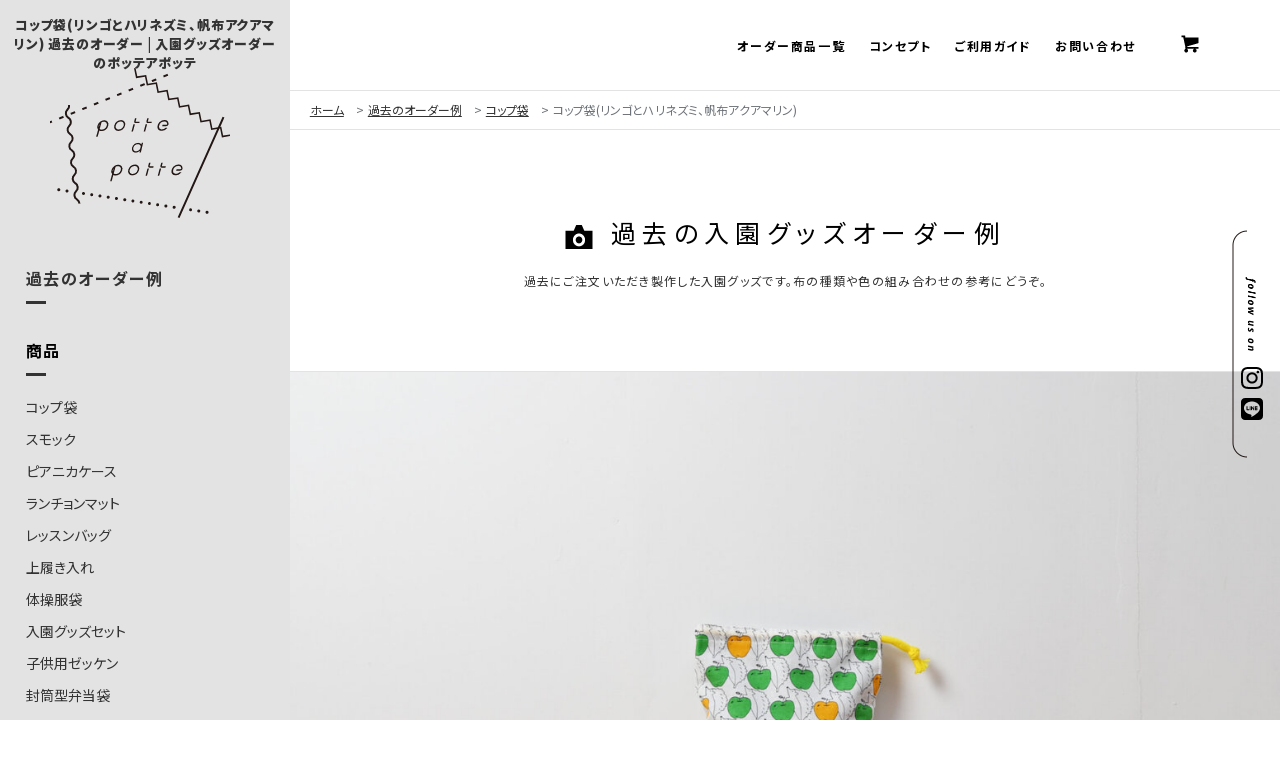

--- FILE ---
content_type: text/html; charset=UTF-8
request_url: https://www.kodomohatakara.com/gallery/koppufukuro/2054/
body_size: 26062
content:
<!DOCTYPE html>
<html lang="ja">

   <head>
      <meta charset="UTF-8">
      <meta http-equiv="X-UA-Compatible" content="IE=Edge">
      <meta name="viewport" content="width=device-width, initial-scale=1.0">
      <meta name='robots' content='index, follow, max-image-preview:large, max-snippet:-1, max-video-preview:-1' />

	<!-- This site is optimized with the Yoast SEO plugin v26.8 - https://yoast.com/product/yoast-seo-wordpress/ -->
	<title>コップ袋(リンゴとハリネズミ、帆布アクアマリン) 過去のオーダー | 入園グッズオーダーのポッテアポッテ</title>
	<link rel="canonical" href="https://www.kodomohatakara.com/gallery/koppufukuro/2054/" />
	<meta property="og:locale" content="ja_JP" />
	<meta property="og:type" content="article" />
	<meta property="og:title" content="コップ袋(リンゴとハリネズミ、帆布アクアマリン) 過去のオーダー | 入園グッズオーダーのポッテアポッテ" />
	<meta property="og:description" content="コップ袋のオーダーを頂きました。 カラーのあるリンゴとラインで描かれたハリネズミの生地と帆布11号のアクアマリンの組み合..." />
	<meta property="og:url" content="https://www.kodomohatakara.com/gallery/koppufukuro/2054/" />
	<meta property="og:site_name" content="入園グッズオーダーのポッテアポッテ" />
	<meta property="article:modified_time" content="2020-11-12T05:37:32+00:00" />
	<meta property="og:image" content="https://www.kodomohatakara.com/wp/wp-content/uploads/2020/11/378.jpg" />
	<meta property="og:image:width" content="1820" />
	<meta property="og:image:height" content="1090" />
	<meta property="og:image:type" content="image/jpeg" />
	<meta name="twitter:card" content="summary_large_image" />
	<!-- / Yoast SEO plugin. -->







<meta name="thumbnail" content="https://www.kodomohatakara.com/wp/wp-content/uploads/2020/11/378.jpg" />

<style media="all">@import url("https://fonts.googleapis.com/css?family=Noto+Sans+JP:400,700,900&display=swap");
img:is([sizes=auto i],[sizes^="auto," i]){contain-intrinsic-size:3000px 1500px}
:root{--wp-block-synced-color:#7a00df;--wp-block-synced-color--rgb:122,0,223;--wp-bound-block-color:var(--wp-block-synced-color);--wp-editor-canvas-background:#ddd;--wp-admin-theme-color:#007cba;--wp-admin-theme-color--rgb:0,124,186;--wp-admin-theme-color-darker-10:#006ba1;--wp-admin-theme-color-darker-10--rgb:0,107,160.5;--wp-admin-theme-color-darker-20:#005a87;--wp-admin-theme-color-darker-20--rgb:0,90,135;--wp-admin-border-width-focus:2px}@media (min-resolution:192dpi){:root{--wp-admin-border-width-focus:1.5px}}.wp-element-button{cursor:pointer}:root .has-very-light-gray-background-color{background-color:#eee}:root .has-very-dark-gray-background-color{background-color:#313131}:root .has-very-light-gray-color{color:#eee}:root .has-very-dark-gray-color{color:#313131}:root .has-vivid-green-cyan-to-vivid-cyan-blue-gradient-background{background:linear-gradient(135deg,#00d084,#0693e3)}:root .has-purple-crush-gradient-background{background:linear-gradient(135deg,#34e2e4,#4721fb 50%,#ab1dfe)}:root .has-hazy-dawn-gradient-background{background:linear-gradient(135deg,#faaca8,#dad0ec)}:root .has-subdued-olive-gradient-background{background:linear-gradient(135deg,#fafae1,#67a671)}:root .has-atomic-cream-gradient-background{background:linear-gradient(135deg,#fdd79a,#004a59)}:root .has-nightshade-gradient-background{background:linear-gradient(135deg,#330968,#31cdcf)}:root .has-midnight-gradient-background{background:linear-gradient(135deg,#020381,#2874fc)}:root{--wp--preset--font-size--normal:16px;--wp--preset--font-size--huge:42px}.has-regular-font-size{font-size:1em}.has-larger-font-size{font-size:2.625em}.has-normal-font-size{font-size:var(--wp--preset--font-size--normal)}.has-huge-font-size{font-size:var(--wp--preset--font-size--huge)}.has-text-align-center{text-align:center}.has-text-align-left{text-align:left}.has-text-align-right{text-align:right}.has-fit-text{white-space:nowrap!important}#end-resizable-editor-section{display:none}.aligncenter{clear:both}.items-justified-left{justify-content:flex-start}.items-justified-center{justify-content:center}.items-justified-right{justify-content:flex-end}.items-justified-space-between{justify-content:space-between}.screen-reader-text{border:0;clip-path:inset(50%);height:1px;margin:-1px;overflow:hidden;padding:0;position:absolute;width:1px;word-wrap:normal!important}.screen-reader-text:focus{background-color:#ddd;clip-path:none;color:#444;display:block;font-size:1em;height:auto;left:5px;line-height:normal;padding:15px 23px 14px;text-decoration:none;top:5px;width:auto;z-index:100000}html :where(.has-border-color){border-style:solid}html :where([style*=border-top-color]){border-top-style:solid}html :where([style*=border-right-color]){border-right-style:solid}html :where([style*=border-bottom-color]){border-bottom-style:solid}html :where([style*=border-left-color]){border-left-style:solid}html :where([style*=border-width]){border-style:solid}html :where([style*=border-top-width]){border-top-style:solid}html :where([style*=border-right-width]){border-right-style:solid}html :where([style*=border-bottom-width]){border-bottom-style:solid}html :where([style*=border-left-width]){border-left-style:solid}html :where(img[class*=wp-image-]){height:auto;max-width:100%}:where(figure){margin:0 0 1em}html :where(.is-position-sticky){--wp-admin--admin-bar--position-offset:var(--wp-admin--admin-bar--height,0px)}@media screen and (max-width:600px){html :where(.is-position-sticky){--wp-admin--admin-bar--position-offset:0px}}
/*! This file is auto-generated */
.wp-block-button__link{color:#fff;background-color:#32373c;border-radius:9999px;box-shadow:none;text-decoration:none;padding:calc(.667em + 2px) calc(1.333em + 2px);font-size:1.125em}.wp-block-file__button{background:#32373c;color:#fff;text-decoration:none}
@charset "UTF-8";

*, :after, :before {
  box-sizing: border-box
}
ol[class], ul[class] {
  padding: 0
}
blockquote, body, dd, dl, figcaption, figure, h1, h2, h3, h4, li, ol[class], p, ul[class] {
  margin: 0
}
body {
  min-height: 100vh;
  scroll-behavior: smooth;
  text-rendering: optimizeSpeed;
  line-height: 1.5
}
ol[class], ul[class] {
  list-style: none
}
a:not([class]) {
  -webkit-text-decoration-skip: ink;
  text-decoration-skip-ink: auto
}
article, aside, details, figcaption, figure, footer, header, hgroup, img, menu, nav, section {
  display: block
}
nav ul {
  list-style: none
}
article>*+* {
  margin-top: 1em
}
button, input, select, textarea {
  font: inherit
}
.clr {
  *zoom: 1
}
.clr:after {
  content: ".";
  display: block;
  height: 0;
  clear: both;
  visibility: hidden;
  font-size: .1em;
  line-height: 0
}
blockquote, q {
  quotes: none;
  margin: 0
}
blockquote:after, blockquote:before, q:after, q:before {
  content: "";
  content: none
}
li, ol, ul {
  margin: 0;
  padding: 0;
  list-style: none
}
a img, img {
  border: none;
  vertical-align: bottom
}
a, dd, dt, p, p a {
  color: #333;
  text-decoration: none
}
a:hover {
  opacity: 0.5;
}
table {
  border-collapse: collapse;
  border-spacing: 0
}
address {
  font-style: normal
}
img {
  max-width: 100%;
  height: auto;
  width: 100%
}
html {
  font-size: 100%;
  font-style: inherit;
  font-family: inherit;
  font-weight: inherit;
  overflow-y: scroll;
  -webkit-text-size-adjust: 100%;
  -ms-text-size-adjust: 100%
}
body {
  font: 13px/1.8 Noto Sans JP, ヒラギノ角ゴ Pro W3, Hiragino Kaku Gothic Pro, メイリオ, Meiryo, Helvetica Neue, Helvetica, Arial, sans-serif;
  -webkit-font-feature-settings: "palt" 1;
  font-feature-settings: "palt" 1;
  *font-size: small;
  *font: x-small;
  margin: 0;
  padding: 0
}
p {
  letter-spacing: .05rem
}
a {
  color: #e3e3e3;
  display: block;
  transition: opacity .2s ease 0s
}
a:focus {
  outline: none
}
button, input[type=email], input[type=submit], input[type=tel], input[type=text], select, textarea {
  -webkit-appearance: none;
  border-radius: 0
}
button, input[type=submit] {
  background-color: transparent;
  border: none;
  cursor: pointer;
  outline: none;
  padding: 0;
  -webkit-appearance: none;
  -moz-appearance: none;
  appearance: none
}
#wrapper, body, html {
  width: 100%;
  height: 100%
}
body.home #main {
  display: flex;
  flex-direction: row-reverse
}
body.home #main .content {
  width: calc(100% - 290px)
}
body.home #main .side {
  width: 290px
}
body.page #header .desc {
  width: 290px;
  color: #333;
  text-align: center;
  letter-spacing: .05rem;
  font-weight: 900;
  line-height: 1.5;
  font-size: 13px;
  left: 0;
  padding: 0 1%;
  margin: 15px auto;
  box-sizing: border-box
}
body.page #header .desc span {
  display: block
}
body.page #header .logo {
  display: block;
  position: absolute;
  top: 68px;
  left: 50px;
  width: 180px;
  height: 150px;
  margin: 0 auto;
  background: url(//www.kodomohatakara.com/wp/wp-content/themes/potteapotte/assets/css/../../assets/images/logo_pottepotte.svg) no-repeat 50%/cover
}
body.page #header.fixed .desc {
  left: 1.5%;
  width: auto;
  padding: 0;
  margin: 10px 0 0
}
body.page #header.fixed .logo {
  position: static;
  width: 170px;
  height: 50px;
  margin: 22px 0 0;
  background: url(//www.kodomohatakara.com/wp/wp-content/themes/potteapotte/assets/css/../../assets/images/logo_mark_bk.svg) no-repeat 50%/contain
}
body.page #main {
  display: flex;
  flex-direction: row-reverse;
  padding-top: 90px;
  *zoom: 1
}
body.page #main:after, body.page #main:before {
  content: "";
  display: table
}
body.page #main:after {
  clear: both
}
body.page #main .content {
  width: calc(100% - 290px);
  float: right
}
body.page #main .side {
  position: relative;
  z-index: 101;
  width: 290px;
  float: left;
  margin-top: -120px;
  padding: 265px 2% 100px
}
body.page #main .side .side_sticky {
  top: 35px
}
.wrap {
  position: relative;
  max-width: 900px;
  padding-left: 4%;
  padding-right: 4%;
  margin: 0 auto;
  *zoom: 1
}
.wrap:after, .wrap:before {
  content: "";
  display: table
}
.wrap:after {
  clear: both
}
.grid {
  display: flex;
  justify-content: space-between;
  align-items: top
}
#loading, .grid .col12 {
  width: 100%
}
#loading {
  position: fixed;
  top: 0;
  left: 0;
  height: 100%;
  z-index: 9999;
  background: #f7f7f7
}
#loading img {
  max-width: 150px;
  height: auto;
  position: absolute;
  top: 50%;
  left: 50%;
  z-index: 102;
  -webkit-transform: translate(-50%, -50%);
  transform: translate(-50%, -50%)
}
.gallery {
  display: flex;
  flex-wrap: wrap
}
.gallery .inner {
  width: 33.333333%
}
.gallery .inner:nth-child(3n), .gallery .inner:nth-child(3n+2) {
  border-left: 1px solid #e3e3e3
}
.gallery .inner a {
  color: #333;
  position: relative
}
.gallery .inner a:hover {
  opacity: 1
}
.gallery .inner a:hover .tmb_flame>img {
  opacity: .5;
  -webkit-transform: scale(1.1);
  transform: scale(1.1);
  -webkit-filter: blur(2px);
  filter: blur(2px)
}
.c-soldout {
  width: 100%;
  height: 100%;
  position: absolute;
  top: 0;
  left: 0;
  z-index: 1
}
.c-soldout__base {
  width: 100%;
  height: 100%;
  background: hsla(0, 0%, 100%, .7)
}
.c-soldout__outline {
  width: 160px;
  height: 40px;
  border-radius: 5px;
  border: 3px solid #333;
  box-sizing: border-box;
  background: #fff;
  position: absolute;
  top: 50%;
  left: 50%;
  -webkit-transform: translate(-50%, -50%);
  transform: translate(-50%, -50%)
}
.c-soldout__outline:before {
  content: "";
  display: block;
  width: 8px;
  height: 8px;
  border-radius: 100%;
  background: #333;
  position: absolute;
  left: 50%;
  bottom: 52px;
  margin-left: -4px
}
.c-soldout__outline:after {
  content: "";
  width: 30px;
  height: 30px;
  border: 0;
  border-top: 2px dotted #333;
  border-right: 2px dotted #333;
  -webkit-transform: rotate(-45deg);
  transform: rotate(-45deg);
  position: absolute;
  left: 50%;
  bottom: 22px;
  margin-left: -15px
}
.c-soldout__text {
  color: #333;
  font-size: 18px;
  font-size: 1.125rem;
  font-weight: 700;
  height: 40px;
  line-height: 32px;
  text-align: center;
  letter-spacing: .1rem;
  text-indent: .1rem
}
.c-soldout2 {
  width: 100%;
  height: 100%;
  position: absolute;
  top: 0;
  left: 0;
  z-index: 1
}
.c-soldout2__base {
  width: 100%;
  height: 100%;
  background: hsla(0, 0%, 100%, .7)
}
.c-soldout2__outline {
  width: 160px;
  height: 40px;
  border-radius: 5px;
  border: 3px solid #333;
  box-sizing: border-box;
  background: #333;
  position: absolute;
  top: 50%;
  left: 50%;
  -webkit-transform: translate(-50%, -50%);
  transform: translate(-50%, -50%)
}
.c-soldout2__outline:before {
  content: "";
  display: block;
  width: 8px;
  height: 8px;
  border-radius: 100%;
  background: #333;
  position: absolute;
  left: 50%;
  bottom: 52px;
  margin-left: -4px
}
.c-soldout2__outline:after {
  content: "";
  width: 30px;
  height: 30px;
  border: 0;
  border-top: 2px dotted #333;
  border-right: 2px dotted #333;
  -webkit-transform: rotate(-45deg);
  transform: rotate(-45deg);
  position: absolute;
  left: 50%;
  bottom: 22px;
  margin-left: -15px
}
.c-soldout2__text {
  color: #fff;
  font-size: 18px;
  font-size: 1.125rem;
  font-weight: 700;
  height: 40px;
  line-height: 32px;
  text-align: center;
  letter-spacing: .1rem;
  text-indent: .1rem
}
.c-soldout3 {
  width: 100%;
  height: 100%;
  position: absolute;
  top: 0;
  left: 0;
  z-index: 1
}
.c-soldout3__base {
  width: 100%;
  height: 100%;
  background: hsla(0, 0%, 100%, .7)
}
.c-soldout3__outline {
  width: 160px;
  height: 40px;
  border-radius: 5px;
  border: 3px solid #333;
  box-sizing: border-box;
  background: #fff;
  position: absolute;
  top: 50%;
  left: 50%;
  -webkit-transform: translate(-50%, -50%) rotate(-8deg);
  transform: translate(-50%, -50%) rotate(-8deg)
}
.c-soldout3__outline:before {
  content: "";
  display: block;
  width: 8px;
  height: 8px;
  border-radius: 100%;
  background: #333;
  position: absolute;
  left: 5px;
  top: 50%;
  margin-top: -4px
}
.c-soldout3__text {
  color: #333;
  font-size: 18px;
  font-size: 1.125rem;
  font-weight: 700;
  height: 40px;
  line-height: 32px;
  text-align: center;
  letter-spacing: .1rem;
  text-indent: .8rem
}
.c-soldout4 {
  width: 100%;
  height: 100%;
  position: absolute;
  top: 0;
  left: 0;
  z-index: 1
}
.c-soldout4__base {
  width: 100%;
  height: 100%;
  background: hsla(0, 0%, 100%, .7)
}
.c-soldout4__outline {
  width: 160px;
  height: 40px;
  border-radius: 5px;
  border: 3px solid #333;
  box-sizing: border-box;
  background: #333;
  position: absolute;
  top: 50%;
  left: 50%;
  -webkit-transform: translate(-50%, -50%) rotate(-8deg);
  transform: translate(-50%, -50%) rotate(-8deg)
}
.c-soldout4__outline:before {
  content: "";
  display: block;
  width: 8px;
  height: 8px;
  border-radius: 100%;
  background: #fff;
  position: absolute;
  left: 5px;
  top: 50%;
  margin-top: -4px
}
.c-soldout4__text {
  color: #fff;
  font-size: 18px;
  font-size: 1.125rem;
  font-weight: 700;
  height: 40px;
  line-height: 32px;
  text-align: center;
  letter-spacing: .1rem;
  text-indent: .8rem
}
.c-soldout5 {
  display: block;
  width: 100%;
  height: 100%;
  position: absolute;
  top: 0;
  left: 0;
  z-index: 1
}
.c-soldout5__base {
  width: 100%;
  height: 100%;
  background: hsla(0, 0%, 100%, .7)
}
.c-soldout5__outline {
  width: 160px;
  height: 40px;
  border-top: 3px solid #333;
  border-bottom: 3px solid #333;
  box-sizing: border-box;
  position: absolute;
  top: 50%;
  left: 50%;
  -webkit-transform: translate(-50%, -50%);
  transform: translate(-50%, -50%)
}
.c-soldout5__text {
  color: #333;
  font-size: 18px;
  font-size: 1.125rem;
  font-weight: 700;
  height: 40px;
  line-height: 32px;
  text-align: center;
  letter-spacing: .1rem;
  text-indent: .1rem
}
.c-soldout6 {
  width: 100%;
  height: 100%;
  position: absolute;
  top: 0;
  left: 0;
  z-index: 1
}
.c-soldout6__base {
  width: 100%;
  height: 100%;
  background: rgba(0, 0, 0, .6)
}
.c-soldout6__outline {
  width: 160px;
  height: 40px;
  border-top: 3px solid #fff;
  border-bottom: 3px solid #fff;
  box-sizing: border-box;
  background: #ddd;
  position: absolute;
  top: 50%;
  left: 50%;
  -webkit-transform: translate(-50%, -50%);
  transform: translate(-50%, -50%)
}
.c-soldout6__text {
  color: #fff;
  font-size: 18px;
  font-size: 1.125rem;
  font-weight: 700;
  height: 40px;
  line-height: 32px;
  text-align: center;
  letter-spacing: .1rem;
  text-indent: .1rem
}
.tmb_flame {
  position: relative;
  overflow: hidden
}
.tmb_flame>img {
  transition: all .2s ease
}
.meta_new {
  position: absolute;
  top: 10px;
  left: 10px;
  margin: 0
}
.meta_new img {
  width: 57px
}
.ico_buy {
  position: absolute;
  top: 15px;
  left: 0;
  margin: 0
}
.ico_buy img {
  width: 109px
}
.meta_tax {
  line-height: 1;
  position: absolute;
  bottom: 0;
  left: 10px;
  font-size: 11px;
  font-size: .6875rem;
  letter-spacing: .05rem;
  padding: 7px 11px 7px 22px;
  margin: 0 11px 0 0;
  background: #fff
}
.meta_tax:after {
  content: "";
  display: block;
  width: 11px;
  height: 25px;
  background: url(//www.kodomohatakara.com/wp/wp-content/themes/potteapotte/assets/css/../../assets/images/bg_tag_after.png) no-repeat 0 0/cover;
  position: absolute;
  top: 0;
  left: 100%
}
.gallery_txt {
  position: relative;
  padding: 15% 3%;
  background: #fff
}
.gallery_txt time {
  font-size: 12px;
  font-size: .75rem;
  letter-spacing: .1rem;
  font-weight: 700
}
.gallery_txt h3 {
  font-size: 14px;
  font-size: .875rem;
  letter-spacing: .08rem;
  font-weight: 400
}
#header {
  position: absolute;
  top: 0;
  left: 0;
  z-index: 1001;
  width: 100%;
  box-sizing: border-box;
  transition: top .3s ease 0s
}
#header .inner {
  padding: 0 1.5%;
  margin: 0 auto;
  box-sizing: border-box
}
#header.fixed {
  position: fixed;
  opacity: 0;
  top: -100px;
  background: #fff;
  box-shadow: 0 0 8px 2px rgba(0, 0, 0, .1)
}
#header.fixed.is_up {
  transition: top .3s ease 0s, opacity 1s ease 0s
}
#header.fixed .logo {
  display: block
}
#header.fixed .nav_cart {
  margin: 29px 5% 0 0
}
#header.fixed .gnav {
  margin: 27px 3% 0 0
}
#header.is_main {
  display: block;
  opacity: 1;
  top: 0
}
.logo {
  display: none;
  color: #000;
  float: left;
  position: relative;
  z-index: 101;
  width: 200px;
  height: 50px;
  line-height: 1;
  text-indent: 100%;
  white-space: nowrap;
  overflow: hidden;
  margin: 22px 0 0;
  background: url(//www.kodomohatakara.com/wp/wp-content/themes/potteapotte/assets/css/../../assets/images/logo_mark_bk.svg) no-repeat 50%/contain
}
.logo a {
  display: block;
  height: 100%
}
.hnav {
  cursor: pointer;
  position: absolute;
  top: 25px;
  left: 3%;
  z-index: 2;
  transition: -webkit-transform .3s ease 0s;
  transition: transform .3s ease 0s;
  transition: transform .3s ease 0s, -webkit-transform .3s ease 0s;
  -webkit-transform: translateX(-100px);
  transform: translateX(-100px)
}
.hnav img {
  width: 30px
}
.desc {
  position: absolute;
  top: 0;
  left: 2%;
  color: #333;
  font-weight: 900;
  font-size: 12px;
  font-size: .75rem;
  font-weight: 500;
  letter-spacing: .05rem;
  margin: 10px 0 0
}
footer {
  position: relative;
  padding: 50px 0 45px;
  background: url(//www.kodomohatakara.com/wp/wp-content/themes/potteapotte/assets/css/../../assets/images/bg_footer.jpg) no-repeat top/cover
}
.footer_nav {
  margin: 0 auto
}
.footer_nav ul {
  display: flex;
  justify-content: center
}
.footer_nav ul li {
  position: relative;
  line-height: 1;
  font-size: 12px;
  font-size: .75rem;
  letter-spacing: .2rem;
  margin: 0
}
.footer_nav ul li:after {
  content: "";
  display: block;
  width: 1px;
  height: 100%;
  background: #fff;
  position: absolute;
  top: 0;
  left: 0
}
.footer_nav ul li a {
  color: #fff;
  padding: 0 30px
}
.footer_nav ul li:first-child:after {
  display: none
}
.footer_logo {
  text-align: center;
  margin: 60px auto 0
}
.footer_logo h3 {
  color: #fff;
  font-size: 12px;
  font-size: .75rem;
  text-align: center;
  letter-spacing: .2rem;
  padding: 0 0 0 .2rem;
  margin: 0 auto
}
.footer_logo p {
  color: #fff;
  max-width: 200px;
  text-align: center;
  margin: 25px auto 0
}
.footer_sns ul {
  display: flex;
  justify-content: center;
  margin: 45px auto 0
}
.footer_sns ul li {
  font-size: 30px;
  font-size: 1.875rem;
  margin: 0 10px
}
.copy, .footer_sns ul li a {
  color: #fff
}
.copy {
  font-size: 11px;
  font-size: .6875rem;
  text-align: center;
  letter-spacing: .1rem;
  padding: 0 0 0 .1rem;
  margin: 10px auto 0
}
#toTop {
  position: absolute;
  right: 0;
  bottom: 0;
  transition: all .2s ease-out 0s
}
#toTop a {
  width: 65px
}
#toTop.is_active {
  opacity: 1
}
.btn_follow {
  width: 38px;
  height: 228px;
  position: fixed;
  top: 50%;
  right: 10px;
  z-index: 102;
  padding: 130px 0 0 2px;
  background: url(//www.kodomohatakara.com/wp/wp-content/themes/potteapotte/assets/css/../../assets/images/img_follow@2x.png) no-repeat 0 0/contain;
  -webkit-transform: translateY(-130px);
  transform: translateY(-130px)
}
.btn_follow ul {
  display: flex;
  flex-wrap: wrap;
  justify-content: center
}
.btn_follow ul li {
  line-height: 1;
  font-size: 25px;
  font-size: 1.5625rem;
  margin: 6px 0 0
}
.btn_follow ul li a {
  color: #333
}
.btn_follow_sp {
  display: none;
  position: relative;
  width: 90%;
  max-width: 400px;
  height: 42px;
  position: fixed;
  top: inherit;
  left: 50%;
  bottom: 0;
  z-index: 1001;
  -webkit-transform: translate(-50%, 50px);
  transform: translate(-50%, 50px);
  padding: 0;
  border-radius: 25px 25px 0 0;
  box-shadow: 0 0 5px 2px rgba(0, 0, 0, .2);
  background: #e3e3e3;
  transition: all .2s ease 0s
}
.btn_follow_sp>* {
  width: 50%
}
.btn_follow_sp.is_active {
  -webkit-transform: translate(-50%);
  transform: translate(-50%)
}
.btn_follow_sp:after {
  content: "";
  display: block;
  width: 1px;
  height: 100%;
  background: #333;
  position: absolute;
  top: 0;
  left: 50%
}
.btn_follow_sp .inner_left {
  background: url(//www.kodomohatakara.com/wp/wp-content/themes/potteapotte/assets/css/../../assets/images/img_follow_sp@2x.png) no-repeat 18%/60px auto
}
.btn_follow_sp .inner_left ul {
  display: flex;
  margin: 0 0 0 50%
}
.btn_follow_sp .inner_left ul li {
  font-size: 28px;
  font-size: 1.75rem;
  margin: 0 5px
}
.btn_follow_sp .inner_left ul li a {
  color: #333
}
.btn_follow_sp .inner_left ul li a i {
  -webkit-transform: translateY(-4px);
  transform: translateY(-4px)
}
.btn_follow_sp .inner_right {
  text-align: center
}
.btn_follow_sp .inner_right a {
  margin: 10px auto 0
}
.btn_follow_sp .inner_right img {
  max-width: 120px;
  margin: 0 auto
}
.side {
  padding: 30px 2% 100px;
  box-sizing: border-box;
  background: #e3e3e3
}
.side h2 {
  line-height: 1;
  font-size: 13px;
  font-size: .8125rem;
  letter-spacing: .05rem;
  text-align: center;
  font-style: italic;
  padding: 5px 0;
  border-top: 2px solid #333;
  border-bottom: 2px solid #333
}
.side_sticky {
  position: sticky;
  top: 120px
}
.side_items {
  margin: 35px auto 0
}
.side_items h3 {
  line-height: 1;
  position: relative;
  font-size: 17px;
  font-size: 1.0625rem;
  letter-spacing: .15rem;
  font-weight: 700;
  padding: 0 0 15px;
  margin: 35px 0 20px
}
.side_items h3 a {
  color: #333
}
.side_items h3 i {
  display: inline-block;
  font-style: normal;
  margin: 0 10px 0 0
}
.side_items h3 span {
  color: #fff;
  display: inline-block;
  font-size: 10px;
  font-size: .625rem;
  letter-spacing: .05rem;
  text-align: center;
  padding: 3px 10px 4px;
  margin: 10px 0 0;
  background: #333
}
.side_items h3:after {
  content: "";
  display: block;
  width: 100%;
  height: 1px;
  background: #333;
  position: absolute;
  bottom: 0;
  left: 0
}
.side_items ul {
  margin: 0 8% 30px
}
.side_items ul li {
  font-size: 13px;
  font-size: .8125rem;
  letter-spacing: .05rem;
  margin: 0 0 10px
}
.side_items ul li a {
  color: #333
}
.side_other {
  background: url(//www.kodomohatakara.com/wp/wp-content/themes/potteapotte/assets/css/../../assets/images/i_dots.png) repeat-x 0 0
}
.side_other ul {
  padding: 22px 0 18px
}
.side_other ul li {
  font-size: 13px;
  font-size: .8125rem;
  letter-spacing: .05rem;
  margin: 0 0 10px
}
.side_other ul li a {
  color: #333;
  font-weight: 900
}
.ico {
  width: 28px;
  text-align: center;
  vertical-align: sub;
  margin: 0 10px 0 0
}
.ico, .ico:after {
  display: inline-block
}
.ico:after {
  content: ""
}
.ico.__lesson:after {
  width: 22px;
  height: 23px;
  background: url(//www.kodomohatakara.com/wp/wp-content/themes/potteapotte/assets/css/../../assets/images/i_lesson.svg) no-repeat 0 0/cover
}
.ico.__uwabaki:after {
  width: 15px;
  height: 25.5px;
  background: url(//www.kodomohatakara.com/wp/wp-content/themes/potteapotte/assets/css/../../assets/images/i_uwabaki.svg) no-repeat 0 0/cover
}
.ico.__taisou:after {
  width: 22px;
  height: 20px;
  background: url(//www.kodomohatakara.com/wp/wp-content/themes/potteapotte/assets/css/../../assets/images/i_taisou.svg) no-repeat 0 0/cover
}
.ico.__bento:after {
  width: 21px;
  height: 16.5px;
  background: url(//www.kodomohatakara.com/wp/wp-content/themes/potteapotte/assets/css/../../assets/images/i_bento.svg) no-repeat 0 0/cover
}
.ico.__lancheonmat:after {
  width: 27px;
  height: 19px;
  background: url(//www.kodomohatakara.com/wp/wp-content/themes/potteapotte/assets/css/../../assets/images/i_lancheonmat.svg) no-repeat 0 0/cover
}
.ico.__cup:after {
  width: 22px;
  height: 15px;
  -webkit-transform: translateX(2px);
  transform: translateX(2px);
  background: url(//www.kodomohatakara.com/wp/wp-content/themes/potteapotte/assets/css/../../assets/images/ico-cup.svg) no-repeat 0 0/cover
}
.ico.__kinchaku:after {
  width: 21px;
  height: 18px;
  -webkit-transform: translateX(3px);
  transform: translateX(3px);
  background: url(//www.kodomohatakara.com/wp/wp-content/themes/potteapotte/assets/css/../../assets/images/ico-kinchaku.svg) no-repeat 0 0/cover
}
.ico.__zukin:after {
  width: 21px;
  height: 17px;
  -webkit-transform: translateX(1px);
  transform: translateX(1px);
  background: url(//www.kodomohatakara.com/wp/wp-content/themes/potteapotte/assets/css/../../assets/images/ico-zukin.svg) no-repeat 0 0/cover
}
.ico.__smock:after {
  width: 25px;
  height: 19px;
  background: url(//www.kodomohatakara.com/wp/wp-content/themes/potteapotte/assets/css/../../assets/images/i_smock.svg) no-repeat 0 0/cover
}
.ico.__school:after {
  width: 15px;
  height: 26px;
  background: url(//www.kodomohatakara.com/wp/wp-content/themes/potteapotte/assets/css/../../assets/images/i_school.svg) no-repeat 0 0/cover
}
.ico.__mask:after {
  width: 28px;
  height: 16px;
  background: url(//www.kodomohatakara.com/wp/wp-content/themes/potteapotte/assets/css/../../assets/images/i_mask.svg) no-repeat 0 0/cover
}
.ico.__number:after {
  width: 21px;
  height: 19px;
  background: url(//www.kodomohatakara.com/wp/wp-content/themes/potteapotte/assets/css/../../assets/images/i_number.svg) no-repeat 0 0/cover
}
.ico.__pianica:after {
  width: 24px;
  height: 21px;
  background: url(//www.kodomohatakara.com/wp/wp-content/themes/potteapotte/assets/css/../../assets/images/i_pianica.svg) no-repeat 0 0/cover
}
.ico.__zabuton:after {
  width: 20px;
  height: 26px;
  -webkit-transform: translateY(3px);
  transform: translateY(3px);
  background: url(//www.kodomohatakara.com/wp/wp-content/themes/potteapotte/assets/css/../../assets/images/i_zabuton.svg) no-repeat 0 0/cover
}
.ico.__futo:after {
  width: 23px;
  height: 19px;
  -webkit-transform: translateY(2px);
  transform: translateY(2px);
  background: url(//www.kodomohatakara.com/wp/wp-content/themes/potteapotte/assets/css/../../assets/images/ico-futo.svg) no-repeat 0 0/cover
}
.ico.__pocket:after {
  width: 22px;
  height: 21px;
  background: url(//www.kodomohatakara.com/wp/wp-content/themes/potteapotte/assets/css/../../assets/images/ico-pocket.svg) no-repeat 0 0/cover
}
.ico.__topics:after {
  width: 14px;
  height: 19px;
  background: url(//www.kodomohatakara.com/wp/wp-content/themes/potteapotte/assets/css/../../assets/images/i_topics.svg) no-repeat 0 0/cover
}
.ico.__motikomi:after {
  width: 29px;
  height: 16px;
  -webkit-transform: translateX(-2px);
  transform: translateX(-2px);
  background: url(//www.kodomohatakara.com/wp/wp-content/themes/potteapotte/assets/css/../../assets/images/ico-motikomi.svg) no-repeat 0 0/cover
}
.ico.__kiji:after {
  width: 38px;
  height: 23px;
  -webkit-transform: translateX(-6px);
  transform: translateX(-6px);
  background: url(//www.kodomohatakara.com/wp/wp-content/themes/potteapotte/assets/css/../../assets/images/ico-kiji.png) no-repeat 0 0/cover
}
.ico.__example:after {
  width: 16px;
  height: 15px;
  background: url(//www.kodomohatakara.com/wp/wp-content/themes/potteapotte/assets/css/../../assets/images/i_example.svg) no-repeat 0 0/cover
}
.ico.__stock:after {
  width: 17px;
  height: 20px;
  background: url(//www.kodomohatakara.com/wp/wp-content/themes/potteapotte/assets/css/../../assets/images/i_stock.svg) no-repeat 0 0/cover
}
.ico.__concept:after {
  width: 14px;
  height: 17px;
  background: url(//www.kodomohatakara.com/wp/wp-content/themes/potteapotte/assets/css/../../assets/images/i_concept.svg) no-repeat 0 0/cover
}
.ico.__guide:after {
  width: 15px;
  height: 19px;
  background: url(//www.kodomohatakara.com/wp/wp-content/themes/potteapotte/assets/css/../../assets/images/i_guide.svg) no-repeat 0 0/cover
}
.ico.__contact:after {
  width: 18px;
  height: 11px;
  background: url(//www.kodomohatakara.com/wp/wp-content/themes/potteapotte/assets/css/../../assets/images/i_contact.svg) no-repeat 0 0/cover
}
.ico.__zabubou:after {
  width: 28px;
  height: 16px;
  background: url(//www.kodomohatakara.com/wp/wp-content/themes/potteapotte/assets/css/../../assets/images/i_zabu_bou.svg) no-repeat 0 0/cover
}
.side_cat h3 {
  line-height: 1;
  position: relative;
  font-size: 16px;
  font-size: 1rem;
  letter-spacing: .1rem;
  font-style: italic;
  padding: 0 0 18px;
  margin: 0 0 15px
}
.side_cat h3 span {
  font-style: normal
}
.side_cat h3:after {
  content: "";
  display: block;
  width: 20px;
  height: 3px;
  background: #333;
  position: absolute;
  bottom: 0;
  left: 0
}
.side_cat ul {
  margin: 0 0 45px
}
.side_cat ul.children {
  margin: 0
}
.side_cat ul li {
  font-size: 14px;
  font-size: .875rem;
  line-height: 2.3
}
.side_cat ul li a {
  color: #333
}
.side_recently {
  margin: 50px 0 0
}
.side_recently h3 {
  line-height: 1;
  position: relative;
  font-size: 16px;
  font-size: 1rem;
  letter-spacing: .1rem;
  font-style: italic;
  padding: 0 0 18px;
  margin: 0 0 15px
}
.side_recently h3:after {
  content: "";
  display: block;
  width: 20px;
  height: 3px;
  background: #333;
  position: absolute;
  bottom: 0;
  left: 0
}
.side_recently ul {
  margin: 20px 0 0
}
.side_recently ul>li {
  font-size: 14px;
  font-size: .875rem;
  line-height: 2;
  margin: 0 0 30px
}
.side_recently ul>li a {
  color: #333
}
.side_recently ul>li a ul {
  margin: 0
}
.side_recently ul>li a ul li {
  line-height: 1;
  display: inline-block;
  font-size: 11px;
  font-size: .6875rem;
  letter-spacing: .05rem;
  font-weight: 900;
  padding: 3px 0;
  margin: 0
}
.side_recently ul>li a ul li:nth-child(2) {
  color: #333;
  position: relative;
  font-size: 10px;
  font-size: .625rem;
  font-weight: 500;
  text-align: center;
  padding: 3px 9px 3px 15px;
  margin: 0 0 0 8px;
  background: #fff
}
.side_recently ul>li a ul li:nth-child(2):after {
  content: "";
  display: block;
  width: 6px;
  height: 16px;
  background: url(//www.kodomohatakara.com/wp/wp-content/themes/potteapotte/assets/css/../../assets/images/bg_tag_after.png) no-repeat 0 0/cover;
  position: absolute;
  top: 0;
  left: 100%
}
.side_recently ul>li p {
  font-size: 12px;
  font-size: .75rem;
  text-align: justify
}
.side_archive {
  margin: 50px 0
}
.side_archive h3 {
  line-height: 1;
  position: relative;
  font-size: 16px;
  font-size: 1rem;
  letter-spacing: .1rem;
  font-style: italic;
  padding: 0 0 18px;
  margin: 0 0 15px
}
.side_archive h3:after {
  content: "";
  display: block;
  width: 20px;
  height: 3px;
  background: #333;
  position: absolute;
  bottom: 0;
  left: 0
}
.side_archive select {
  cursor: pointer;
  width: 100%;
  font-size: 14px;
  font-size: .875rem;
  padding: 5px 10px;
  box-sizing: border-box;
  border-radius: 3px;
  border: none;
  background: #fff
}
.nav_cart {
  float: right;
  margin: 35px 5% 0 0
}
.nav_cart img {
  width: 18px
}
.gnav {
  position: relative;
  z-index: 2;
  float: right;
  width: 400px;
  margin: 35px 45px 0 0
}
.gnav>ul {
  display: flex;
  align-items: center;
  justify-content: space-between
}
.gnav>ul>li {
  position: relative;
  text-align: right;
  font-size: 12px;
  font-size: .75rem;
  font-weight: 700;
  white-space: nowrap;
  text-align: center;
  letter-spacing: .1rem;
  padding: 0 0 0 .1rem
}
.gnav>ul>li.current-nav>a:after {
  width: 100%
}
.gnav>ul>li>a {
  color: #000;
  position: relative;
  padding: 0 0 15px
}
.gnav>ul>li>a:after {
  content: "";
  display: block;
  position: absolute;
  bottom: 15px;
  left: 50%;
  z-index: 100;
  width: 0;
  height: 1px;
  background: #000;
  transition: all .3s ease 0s;
  -webkit-transform: translateX(-50%);
  transform: translateX(-50%)
}
.gnav>ul>li>a:hover {
  opacity: 1
}
.gnav>ul>li>a:hover:after {
  width: 100%
}
.gnav>ul>li span {
  position: relative;
  display: block
}
ul.gnav_sub {
  display: none;
  position: absolute;
  top: 40px;
  left: 50%;
  z-index: 501;
  width: 200px;
  -webkit-transform: translateX(-50%);
  transform: translateX(-50%);
  padding: 20px 20px 10px;
  border-radius: 10px;
  box-sizing: border-box;
  background: #fff;
  box-shadow: 0 0 8px 2px rgba(0, 0, 0, .1)
}
ul.gnav_sub>li {
  font-size: 11px;
  font-size: .6875rem;
  text-align: left;
  margin: 0 0 12px
}
ul.gnav_sub>li a {
  color: #000
}
ul.gnav_sub:after {
  content: "";
  display: block;
  width: 0;
  height: 0;
  z-index: 502;
  border-color: transparent transparent #fff;
  border-style: solid;
  border-width: 0 9px 12px;
  position: absolute;
  bottom: 100%;
  left: 50%;
  -webkit-transform: translateX(-50%);
  transform: translateX(-50%)
}
#offcanvas {
  width: 95%;
  height: 100%;
  overflow-y: scroll;
  position: fixed;
  top: 0;
  left: 0;
  z-index: 9999;
  -webkit-transform: translateX(-100%);
  transform: translateX(-100%);
  transition: all .3s ease;
  padding: 50px 5% 0;
  background: #e3e3e3
}
#offcanvas .side_items ul {
  display: flex;
  flex-wrap: wrap
}
#offcanvas .side_items ul li {
  width: 50%
}
#offcanvas.is_active, #offcanvas.is_active #i_close {
  -webkit-transform: translateX(0);
  transform: translateX(0)
}
#offcanvas.is_active #i_close {
  opacity: 1
}
#i_close {
  display: block;
  position: absolute;
  top: 25px;
  right: 15px;
  z-index: 1;
  -webkit-transform: translateX(50px);
  transform: translateX(50px)
}
#i_close img {
  width: 26px
}
.btn._about {
  color: #fff;
  overflow: hidden;
  position: relative;
  max-width: 295px;
  font-size: 15px;
  font-size: .9375rem;
  letter-spacing: .05rem;
  text-align: center;
  padding: 20px 2%;
  border: 1px solid #fff;
  box-sizing: border-box;
  transition: all .3s
}
.btn._about:hover {
  color: #003c66;
  opacity: 1
}
.btn._about:hover:before {
  width: 150%;
  height: 100%
}
.btn._about:hover:after {
  background: url(//www.kodomohatakara.com/wp/wp-content/themes/potteapotte/assets/css/../../assets/images/i_arrow_bl.svg) no-repeat 50%/cover
}
.btn._about:before {
  width: 0;
  transition: all .3s;
  content: "";
  position: absolute;
  height: 100%;
  left: -35%;
  top: 0;
  z-index: -1;
  -webkit-transform: skew(50deg);
  transform: skew(50deg);
  transition-duration: .5s;
  -webkit-transform-origin: top left;
  transform-origin: top left;
  background: #fff
}
.btn._about:after {
  content: "";
  display: block;
  width: 7px;
  height: 9px;
  background: url(//www.kodomohatakara.com/wp/wp-content/themes/potteapotte/assets/css/../../assets/images/i_arrow_wh.svg) no-repeat 50%/cover;
  position: absolute;
  right: 15px;
  top: 50%;
  -webkit-transform: translateY(-50%);
  transform: translateY(-50%)
}
.btn._topics {
  color: #333;
  position: relative;
  overflow: hidden;
  max-width: 295px;
  font-size: 15px;
  font-size: .9375rem;
  letter-spacing: .05rem;
  text-align: center;
  padding: 20px 0 20px .05rem;
  margin: 70px auto 0;
  border: 1px solid #e3e3e3;
  box-sizing: border-box
}
.btn._topics:hover {
  color: #fff;
  opacity: 1
}
.btn._topics:hover:before {
  width: 150%;
  height: 100%
}
.btn._topics:hover:after {
  background: url(//www.kodomohatakara.com/wp/wp-content/themes/potteapotte/assets/css/../../assets/images/i_arrow_wh.svg) no-repeat 50%/cover
}
.btn._topics:before {
  width: 0;
  transition: all .3s;
  content: "";
  position: absolute;
  height: 100%;
  left: -35%;
  top: 0;
  z-index: -1;
  -webkit-transform: skew(50deg);
  transform: skew(50deg);
  transition-duration: .5s;
  -webkit-transform-origin: top left;
  transform-origin: top left;
  background: #e3e3e3
}
.btn._topics:after {
  content: "";
  display: block;
  width: 7px;
  height: 9px;
  background: url(//www.kodomohatakara.com/wp/wp-content/themes/potteapotte/assets/css/../../assets/images/i_arrow_bk.svg) no-repeat 50%/cover;
  position: absolute;
  right: 15px;
  top: 50%;
  -webkit-transform: translateY(-50%);
  transform: translateY(-50%)
}
.btn._more {
  color: #333;
  position: relative;
  line-height: 1;
  max-width: 225px;
  font-size: 15px;
  font-size: .9375rem;
  letter-spacing: .05rem;
  text-align: center;
  margin: 30px 0 0
}
.btn._more span {
  display: block;
  border: 1px solid #e3e3e3;
  box-sizing: border-box;
  padding: 15px 0 15px .05rem
}
.btn._more:hover {
  opacity: 1
}
.btn._more i:after {
  content: "";
  display: block;
  width: 7px;
  height: 9px;
  background: url(//www.kodomohatakara.com/wp/wp-content/themes/potteapotte/assets/css/../../assets/images/i_arrow_bk.svg) no-repeat 50%/cover;
  position: absolute;
  right: 15px;
  top: 50%;
  -webkit-transform: translateY(-50%);
  transform: translateY(-50%)
}
.btn._more_wh {
  color: #fff;
  position: relative;
  line-height: 1;
  max-width: 225px;
  font-size: 15px;
  font-size: .9375rem;
  letter-spacing: .05rem;
  text-align: center;
  margin: 30px 0 0
}
.btn._more_wh span {
  display: block;
  border: 1px solid #fff;
  box-sizing: border-box;
  padding: 15px 0 15px .05rem
}
.btn._more_wh:hover {
  opacity: 1
}
.btn._more_wh i:after {
  content: "";
  display: block;
  width: 7px;
  height: 9px;
  background: url(//www.kodomohatakara.com/wp/wp-content/themes/potteapotte/assets/css/../../assets/images/i_arrow_wh.svg) no-repeat 50%/cover;
  position: absolute;
  right: 15px;
  top: 50%;
  -webkit-transform: translateY(-50%);
  transform: translateY(-50%)
}
.btn._recruit {
  color: #333;
  position: relative;
  line-height: 1;
  max-width: 225px;
  font-size: 15px;
  font-size: .9375rem;
  letter-spacing: .05rem;
  text-align: center;
  margin: 20px 0 0;
  box-sizing: bordeer-box;
  padding: 15px 0 15px .05rem;
  background: #fff
}
.btn._recruit:hover {
  opacity: 1
}
.btn._recruit:hover i:after {
  background: url(//www.kodomohatakara.com/wp/wp-content/themes/potteapotte/assets/css/../../assets/images/i_arrow_wh.svg) no-repeat 50%/cover
}
.btn._recruit i:after {
  content: "";
  display: block;
  width: 7px;
  height: 9px;
  background: url(//www.kodomohatakara.com/wp/wp-content/themes/potteapotte/assets/css/../../assets/images/i_arrow_bk.svg) no-repeat 50%/cover;
  position: absolute;
  right: 15px;
  top: 50%;
  -webkit-transform: translateY(-50%);
  transform: translateY(-50%)
}
.breadcrumb {
  padding: 5px 2%;
  border-top: 1px solid #e3e3e3;
  border-bottom: 1px solid #e3e3e3;
  *zoom: 1
}
.breadcrumb:after, .breadcrumb:before {
  content: "";
  display: table
}
.breadcrumb:after {
  clear: both
}
.breadcrumb .inner li {
  color: #6d7278;
  display: inline-flex;
  line-height: 1;
  white-space: nowrap;
  font-size: 12px;
  font-size: .75rem;
  padding: 8px 0
}
.breadcrumb .inner li:after {
  float: right;
  content: ">";
  display: block;
  width: 1em;
  height: 1em;
  margin: 0 0 0 12px
}
.breadcrumb .inner li:last-child:after {
  display: none
}
.breadcrumb .inner li a {
  color: #333;
  text-decoration: underline
}
.slick-loading .slick-list {
  background: #fff url(//www.kodomohatakara.com/wp/wp-content/themes/potteapotte/assets/css/ajax-loader.gif) 50% no-repeat
}
@font-face {
  font-family: slick;
  src: url(//www.kodomohatakara.com/wp/wp-content/themes/potteapotte/assets/css/fonts/slick.eot);
  src: url(//www.kodomohatakara.com/wp/wp-content/themes/potteapotte/assets/css/fonts/slick.eot?#iefix) format("embedded-opentype"), url(//www.kodomohatakara.com/wp/wp-content/themes/potteapotte/assets/css/fonts/slick.woff) format("woff"), url(//www.kodomohatakara.com/wp/wp-content/themes/potteapotte/assets/css/fonts/slick.ttf) format("truetype"), url(//www.kodomohatakara.com/wp/wp-content/themes/potteapotte/assets/css/fonts/slick.svg#slick) format("svg");
  font-weight: 400;
  font-style: normal
}
.slick-next, .slick-prev {
  position: absolute;
  display: block;
  height: 20px;
  width: 20px;
  line-height: 0;
  font-size: 0;
  cursor: pointer;
  top: 50%;
  -webkit-transform: translateY(-50%);
  transform: translateY(-50%);
  padding: 0;
  border: none
}
.slick-next, .slick-next:focus, .slick-next:hover, .slick-prev, .slick-prev:focus, .slick-prev:hover {
  background: transparent;
  color: transparent;
  outline: none
}
.slick-next:focus:before, .slick-next:hover:before, .slick-prev:focus:before, .slick-prev:hover:before {
  opacity: 1
}
.slick-next.slick-disabled:before, .slick-prev.slick-disabled:before {
  opacity: .25
}
.slick-next:before, .slick-prev:before {
  font-family: slick;
  font-size: 20px;
  line-height: 1;
  color: #fff;
  opacity: .75;
  -webkit-font-smoothing: antialiased;
  -moz-osx-font-smoothing: grayscale
}
.slick-prev {
  left: -25px
}
[dir=rtl] .slick-prev {
  left: auto;
  right: -25px
}
.slick-prev:before {
  content: "←"
}
[dir=rtl] .slick-prev:before {
  content: "→"
}
.slick-next {
  right: -25px
}
[dir=rtl] .slick-next {
  left: -25px;
  right: auto
}
.slick-next:before {
  content: "→"
}
[dir=rtl] .slick-next:before {
  content: "←"
}
.slick-dotted.slick-slider {
  margin-bottom: 30px
}
.slick-dots {
  position: absolute;
  bottom: -25px;
  list-style: none;
  display: block;
  text-align: center;
  padding: 0;
  margin: 0;
  width: 100%
}
.slick-dots li {
  position: relative;
  display: inline-block;
  margin: 0 5px;
  padding: 0
}
.slick-dots li, .slick-dots li button {
  height: 20px;
  width: 20px;
  cursor: pointer
}
.slick-dots li button {
  border: 0;
  background: transparent;
  display: block;
  outline: none;
  line-height: 0;
  font-size: 0;
  color: transparent;
  padding: 5px
}
.slick-dots li button:focus, .slick-dots li button:hover {
  outline: none
}
.slick-dots li button:focus:before, .slick-dots li button:hover:before {
  opacity: 1
}
.slick-dots li button:before {
  position: absolute;
  top: 0;
  left: 0;
  content: "•";
  width: 20px;
  height: 20px;
  font-family: slick;
  font-size: 6px;
  line-height: 20px;
  text-align: center;
  color: #000;
  opacity: .25;
  -webkit-font-smoothing: antialiased;
  -moz-osx-font-smoothing: grayscale
}
.slick-dots li.slick-active button:before {
  color: #000;
  opacity: .75
}
.slick-slider {
  box-sizing: border-box;
  -webkit-touch-callout: none;
  -webkit-user-select: none;
  -moz-user-select: none;
  user-select: none;
  touch-action: pan-y;
  -webkit-tap-highlight-color: transparent
}
.slick-list, .slick-slider {
  position: relative;
  display: block
}
.slick-list {
  overflow: hidden;
  margin: 0;
  padding: 0
}
.slick-list:focus {
  outline: none
}
.slick-list.dragging {
  cursor: pointer;
  cursor: hand
}
.slick-slider .slick-list, .slick-slider .slick-track {
  -webkit-transform: translateZ(0);
  transform: translateZ(0)
}
.slick-track {
  position: relative;
  left: 0;
  top: 0;
  display: block;
  margin-left: auto;
  margin-right: auto
}
.slick-track:after, .slick-track:before {
  content: "";
  display: table
}
.slick-track:after {
  clear: both
}
.slick-loading .slick-track {
  visibility: hidden
}
.slick-slide {
  float: left;
  height: 100%;
  min-height: 1px;
  display: none
}
[dir=rtl] .slick-slide {
  float: right
}
.slick-slide img {
  display: block
}
.slick-slide.slick-loading img {
  display: none
}
.slick-slide.dragging img {
  pointer-events: none
}
.slick-initialized .slick-slide {
  display: block
}
.slick-loading .slick-slide {
  visibility: hidden
}
.slick-vertical .slick-slide {
  display: block;
  height: auto;
  border: 1px solid transparent
}
.slick-arrow.slick-hidden {
  display: none
}
.infomation {
  margin: 50px auto 0
}
.infomation h2 {
  font-size: 30px;
  font-size: 1.875rem;
  font-weight: 700;
  letter-spacing: .2rem;
  text-align: center;
  padding: 0 0 0 .2rem;
  margin: 0 auto
}
.infomation h3 {
  color: #555;
  position: relative;
  line-height: 1.2;
  font-size: 20px;
  font-size: 1.25rem;
  letter-spacing: .15rem;
  text-indent: .25rem;
  padding: 6px 0 10px .6rem;
  margin: 50px 0 0
}
.infomation h3:before {
  width: 4px;
  height: 100%;
  border-left: 4px solid #1ea0c3;
  top: 0
}
.infomation h3:after, .infomation h3:before {
  content: "";
  display: block;
  position: absolute;
  left: 0
}
.infomation h3:after {
  width: 100%;
  height: 4px;
  border-bottom: 3px dashed #a1a1a1;
  bottom: 0
}
.infomation h4 {
  color: #555;
  position: relative;
  font-size: 16px;
  font-size: 1rem;
  letter-spacing: .05rem;
  padding: 0 0 .5rem .2rem;
  margin: 30px 0 0;
  line-height: 1.2
}
.infomation h4:after {
  content: "";
  display: block;
  width: 100%;
  height: 2px;
  border-bottom: 2px dashed #a1a1a1;
  position: absolute;
  bottom: 0;
  left: 0
}
.infomation p {
  line-height: 2;
  font-size: 16px;
  font-size: 1rem;
  letter-spacing: .08rem;
  text-align: justify;
  margin: 30px auto
}
.infomation p:last-child {
  margin: 30px auto 0
}
.infomation p a {
  color: #0091ff;
  display: inline-block;
  text-decoration: underline
}
.infomation figure {
  text-align: center;
  margin: 30px auto
}
.infomation figure img {
  margin: 0 auto
}
.widget {
  padding: 65px 0;
  border-top: 1px solid #e3e3e3
}
.widget .grid-4 {
  margin: 20px auto 0
}
.widget .inner>p {
  font-size: 12px;
  font-size: .75rem;
  text-align: center;
  margin: 35px auto 0
}
.widget .inner>p a {
  text-decoration: underline
}
.grid-4 {
  margin: 20px auto 0;
  display: flex
}
.grid-4>* {
  width: 25%
}
.meta_product {
  position: relative;
  padding: 130px 5% 0;
  box-sizing: border-box;
  border-bottom: 1px solid #e3e3e3;
  border-right: 1px solid #e3e3e3
}
.meta_product h3 {
  color: #333;
  font-size: 14px;
  font-size: .875rem;
  font-weight: 500;
  letter-spacing: .05rem
}
.meta_product_inner {
  position: absolute;
  top: 10%;
  left: 5%;
  width: 90%
}
.meta_cat {
  color: #6d7278;
  font-size: 12px;
  font-size: .75rem
}
.meta_price {
  color: #333;
  font-size: 16px;
  font-size: 1rem;
  font-weight: 700;
  font-style: italic
}
.meta_price span {
  display: inline-block;
  font-style: normal;
  margin: 0 0 0 3px
}
.slider-carousel-nav {
  padding: 0 5%;
  margin: 2% auto 0;
  box-sizing: border-box
}
.slider-carousel-nav .slick-slide {
  cursor: pointer;
  margin: 0 5px 0 0;
  border: 1px solid #fff;
  background: #fff;
  box-sizing: border-box
}
.slider-carousel-nav .slick-slide:last-child {
  margin: 0
}
.slider-carousel-nav .slick-slide.slick-current {
  opacity: .5
}
.slider-carousel-nav .slick-slide.slick-current img {
  border: 2px solid #a1a1a1
}
.slider-carousel-nav .slick-list {
  margin: 0 -.5% 0 0
}
.slick-next, .slick-prev {
  width: auto
}
.slick-next {
  right: 1%
}
.slick-next:before {
  content: "";
  display: block;
  width: 12px;
  height: 100%;
  text-align: center;
  background: url(//www.kodomohatakara.com/wp/wp-content/themes/potteapotte/assets/css/../../assets/images/i_next.svg) no-repeat 50%/cover
}
.slick-prev {
  left: 1%
}
.slick-prev:before {
  content: "";
  display: block;
  width: 12px;
  height: 100%;
  text-align: center;
  background: url(//www.kodomohatakara.com/wp/wp-content/themes/potteapotte/assets/css/../../assets/images/i_prev.svg) no-repeat 50%/cover
}
.heading_page {
  position: relative;
  width: 100%;
  padding: 80px 0;
  border-bottom: 1px solid #e3e3e3
}
.heading_page .inner {
  width: 96%;
  margin: 0 auto
}
.heading_page .inner h2 {
  font-size: 25px;
  font-size: 1.5625rem;
  letter-spacing: .4rem;
  font-weight: 500;
  text-align: center;
  margin: 0 auto
}
.heading_page .inner h2 i:after {
  content: "";
  display: inline-block;
  vertical-align: sub;
  margin: 0 18px 0 0
}
.heading_page .inner h2 i.__product:after {
  width: 29px;
  height: 31px;
  background: url(//www.kodomohatakara.com/wp/wp-content/themes/potteapotte/assets/css/../../assets/images/i_product.svg) no-repeat 0 0/cover
}
.heading_page .inner h2 i.__topics:after {
  width: 25px;
  height: 33px;
  background: url(//www.kodomohatakara.com/wp/wp-content/themes/potteapotte/assets/css/../../assets/images/i_topics.svg) no-repeat 0 0/cover
}
.heading_page .inner h2 i.__example:after {
  width: 28px;
  height: 25px;
  background: url(//www.kodomohatakara.com/wp/wp-content/themes/potteapotte/assets/css/../../assets/images/i_example.svg) no-repeat 0 0/cover
}
.heading_page .inner h2 i.__stock:after {
  width: 30px;
  height: 35px;
  background: url(//www.kodomohatakara.com/wp/wp-content/themes/potteapotte/assets/css/../../assets/images/i_stock.svg) no-repeat 0 0/cover
}
.heading_page .inner h2 i.__concept:after {
  width: 29px;
  height: 35px;
  background: url(//www.kodomohatakara.com/wp/wp-content/themes/potteapotte/assets/css/../../assets/images/i_concept.svg) no-repeat 0 0/cover
}
.heading_page .inner h2 i.__guide:after {
  width: 30px;
  height: 35px;
  background: url(//www.kodomohatakara.com/wp/wp-content/themes/potteapotte/assets/css/../../assets/images/i_guide.svg) no-repeat 0 0/cover
}
.heading_page .inner h2 i.__contact:after {
  width: 34px;
  height: 19px;
  vertical-align: baseline;
  background: url(//www.kodomohatakara.com/wp/wp-content/themes/potteapotte/assets/css/../../assets/images/i_contact.svg) no-repeat 0 0/cover
}
.heading_page .inner p {
  font-size: 12px;
  font-size: .75rem;
  letter-spacing: .08rem;
  font-weight: 500;
  text-align: center;
  padding: 0 0 0 .1rem;
  margin: 15px auto 0
}
.heading_page .inner p a {
  color: #0091ff;
  display: inline-block;
  text-decoration: underline
}
.pagination {
  display: block;
  text-align: center;
  padding: 50px 0;
  margin: 0 auto;
  border-top: 1px solid #e3e3e3
}
.pagination .i_next, .pagination .i_prev {
  font-style: italic;
  text-decoration: underline;
  margin: 0 2%
}
.pagination a, .pagination span {
  display: inline-block;
  color: #333;
  font-size: 14px;
  font-size: .875rem;
  letter-spacing: .05rem;
  padding: 2px 0;
  text-align: center
}
.pagination a.inactive, .pagination span.inactive {
  padding: 2px 5px;
  margin: 0 5px;
  box-sizing: border-box
}
.pagination a.current, .pagination span.current {
  color: #b7b7b7;
  padding: 2px 5px;
  margin: 0 5px
}
.post_topics>ul {
  margin: 45px 0 20px
}
.post_topics>ul li {
  font-size: 12px;
  font-size: .75rem;
  font-weight: 700;
  letter-spacing: .1rem;
  display: inline-block;
  padding: 2px 0
}
.post_topics>ul li:nth-child(2) {
  color: #333;
  font-size: 11px;
  font-size: .6875rem;
  text-align: center;
  padding: 2px 15px;
  margin: 0 0 0 10px;
  background: #eee
}
.post_topics h1, .post_topics h2 {
  line-height: 1.5;
  font-size: 25px;
  font-size: 1.5625rem;
  letter-spacing: .15rem;
  font-weight: 700;
  margin: 0 0 20px
}
.post_content p {
  line-height: 2;
  font-size: 16px;
  font-size: 1rem;
  letter-spacing: .1rem;
  text-align: justify;
  margin: 30px auto
}
.post_content p a {
  color: #0091ff;
  display: inline-block;
  text-decoration: underline
}
.post_content p img {
  margin: 0 auto
}
.post_content figure {
  text-align: center;
  margin: 40px auto
}
.post_content figure img {
  margin: 0 auto
}
.post_content figcaption {
  font-size: 12px;
  font-size: .75rem;
  text-align: center;
  margin: 10px auto 0
}
.post_content h2 {
  font-size: 20px;
  font-size: 1.25rem
}
.post_content h2, .post_content h3 {
  padding: 0 0 0 10px;
  margin: 60px 0 -10px;
  border-left: 2px solid #333;
  box-sizing: border-box
}
.post_content h3 {
  font-size: 18px;
  font-size: 1.125rem;
  letter-spacing: .1rem
}
.post_content ul {
  margin: 35px 0 0
}
.post_content ul li {
  line-height: 2;
  font-size: 16px;
  font-size: 1rem;
  letter-spacing: .1rem;
  list-style: disc;
  margin-left: 1.5em
}
.sns {
  text-align: center;
  margin: 45px auto 0
}
.sns ul {
  display: flex;
  justify-content: center
}
.sns ul li {
  margin: 0 10px 0 0
}
.sns ul li:first-child {
  -webkit-transform: translateY(2px);
  transform: translateY(2px)
}
.pager {
  max-width: 900px;
  padding: 0 4%;
  margin: 65px auto 100px
}
.pager ul {
  display: flex;
  justify-content: space-between
}
.pager li {
  color: #008e66;
  width: 33.333%;
  list-style: none;
  font-size: 14px;
  font-size: .875rem;
  text-align: center
}
.pager li.toPrev {
  text-align: left
}
.pager li.toNext {
  text-align: right
}
.pager li a {
  color: #333;
  font-weight: 700;
  letter-spacing: .05rem;
  text-decoration: underline;
  box-sizing: border-box
}
.btn_toCart button {
  color: #fff;
  position: relative;
  cursor: pointer;
  width: 100%;
  height: 60px;
  font-size: 16px;
  font-size: 1rem;
  letter-spacing: .1rem;
  padding: 0 0 0 .1rem;
  margin: 0 auto;
  border-radius: 6px;
  background: #000;
  transition: opacity .3s ease 0s;
  display: block
}
.btn_toCart button:hover {
  opacity: .5
}
.btn_toCart button:after {
  content: "";
  display: block;
  width: 22px;
  height: 21px;
  background: url(//www.kodomohatakara.com/wp/wp-content/themes/potteapotte/assets/css/../../assets/images/i_cart_wh.svg) no-repeat 0 0/cover;
  position: absolute;
  top: 50%;
  left: 20px;
  -webkit-transform: translateY(-50%);
  transform: translateY(-50%)
}
.btn_toCart p {
  margin: 0 auto
}
.btn_toCart p a {
  color: #fff;
  position: relative;
  cursor: pointer;
  width: 100%;
  height: 60px;
  line-height: 60px;
  font-size: 16px;
  font-size: 1rem;
  text-align: center;
  letter-spacing: .1rem;
  padding: 0 0 0 .1rem;
  margin: 0 auto;
  border-radius: 6px;
  background: #000
}
.btn_toCart ul {
  display: flex;
  justify-content: center;
  margin: 25px auto 0
}
.btn_toCart ul li {
  letter-spacing: .05rem;
  margin: 0 10px
}
.btn_toCart ul li a {
  color: #333;
  text-decoration: underline
}
.flex_center {
  display: flex;
  align-items: center;
  justify-content: space-between;
  margin: 65px auto 80px
}
.flex_center>* {
  width: 45%
}
.meta_price_single {
  margin: 0 0 20px
}
.meta_price_single dl dt {
  line-height: 1;
  position: relative;
  font-size: 16px;
  font-size: 1rem;
  letter-spacing: .1rem;
  margin: 0
}
.meta_price_single dl dt span {
  position: absolute;
  top: 15px;
  left: 0
}
.meta_price_single dl dd {
  font-size: 24px;
  font-size: 1.5rem;
  letter-spacing: .1rem;
  margin: 0 0 0 2.5em
}
.meta_price_single dl dd span {
  font-size: 12px;
  font-size: .75rem
}
.txt_sold {
  font-size: 13px;
  font-size: .8125rem;
  letter-spacing: .05rem;
  font-weight: 700
}
.txt_sold_single {
  font-size: 22px;
  font-size: 1.375rem;
  letter-spacing: .1rem;
  font-weight: 700;
  text-align: center
}
.concept_content {
  padding: 20px 0 50px
}
.concept_content .inner {
  padding: 0 5%;
  box-sizing: border-box;
  background: url(//www.kodomohatakara.com/wp/wp-content/themes/potteapotte/assets/css/../../assets/images/bg_concept.png) no-repeat center 0/90% auto
}
.concept_content .inner p {
  font-size: 16px;
  font-size: 1rem;
  letter-spacing: .1rem;
  line-height: 2.2;
  text-align: center;
  margin: 60px auto
}
.concept_content .inner img {
  max-width: 220px;
  margin: 0 auto
}
.guide_header {
  padding: 35px 5%;
  box-sizing: border-box;
  border-bottom: 1px solid #e3e3e3
}
.guide_header h2 {
  line-height: 1.5;
  font-size: 22px;
  font-size: 1.375rem;
  letter-spacing: .15rem;
  margin: 20px auto
}
.guide_header h2, .guide_header p {
  color: #333;
  display: block;
  text-align: center
}
.guide_header p {
  line-height: 2;
  font-size: 15px;
  font-size: .9375rem;
  letter-spacing: .1rem;
  margin: 10px auto 15px
}
.guide_content {
  padding: 50px 5% 80px;
  box-sizing: border-box
}
.nav_guide {
  max-width: 562px;
  margin: 50px auto 80px
}
.nav_guide .__inner {
  display: flex;
  justify-content: space-between
}
.nav_guide .inner {
  margin: 0 0 35px
}
.nav_guide .inner h3 {
  line-height: 1;
  font-size: 16px;
  font-size: 1rem;
  font-weight: 700;
  letter-spacing: .1rem;
  margin: 0
}
.nav_guide .inner ul {
  margin: 20px 0 0
}
.nav_guide .inner ul li {
  color: #0091ff;
  white-space: nowrap;
  position: relative;
  margin: 0 0 10px
}
.nav_guide .inner ul li:before {
  content: "・";
  display: block;
  float: left;
  width: 1em;
  height: 1em;
  margin: 0 2px 0 0
}
.nav_guide .inner ul li a {
  color: #0091ff;
  text-decoration: underline
}
.nav_guide>img {
  text-align: center;
  margin: 10px auto 0
}
.ico_bignner {
  display: inline-block;
  vertical-align: sub
}
.ico_bignner:after {
  content: "";
  display: block;
  width: 16px;
  height: 20px;
  background: url(//www.kodomohatakara.com/wp/wp-content/themes/potteapotte/assets/css/../../assets/images/i_beginners.svg) no-repeat 0 0/cover;
  vertical-align: middle;
  margin: 0 0 0 5px
}
.ttl_guide {
  color: #6d7278;
  line-height: 1;
  font-size: 28px;
  font-size: 1.75rem;
  font-weight: 400;
  letter-spacing: .15rem;
  padding: 0 0 15px 5px;
  border-bottom: 2px dashed #6d7278
}
.guide_info {
  max-width: 780px
}
.guide_info, .guide_info .inner {
  margin: 60px auto 0
}
.guide_info .inner h3 {
  font-size: 16px;
  font-size: 1rem;
  font-weight: 700;
  letter-spacing: .1rem;
  margin: 20px 0 -5px
}
.guide_info .inner p {
  line-height: 1.6;
  font-size: 14px;
  font-size: .875rem;
  font-weight: 500;
  letter-spacing: .03rem;
  text-align: left;
  margin: 10px auto
}
.guide_info .inner p.fz_s {
  font-size: 12px;
  font-size: .75rem
}
.guide_info .inner p.cl_red {
  color: #e02020
}
.guide_info .inner p a {
  color: #0091ff !important;
  display: inline-block;
  text-decoration: underline
}
.guide_info .inner p span, .guide_info .inner p span a {
  color: #e02020
}
.guide_info .inner>img {
  width: auto
}
.guide_info .inner table {
  width: 100%;
  margin: 20px auto 0
}
.guide_info .inner table a {
  color: #0091ff;
  display: inline-block;
  text-decoration: underline
}
.guide_info .inner table tr td, .guide_info .inner table tr th {
  font-size: 14px;
  font-size: .875rem;
  letter-spacing: .05rem;
  font-weight: 500;
  text-align: center;
  padding: 15px 2%;
  border: 1px solid #6d7278;
  box-sizing: border-box
}
.guide_info .inner table tr th {
  background: #ddd
}
.guide_info .inner table tr td {
  width: 20%;
  background: #fff
}
.guide_info .inner table tr td h3 {
  font-size: 14px;
  font-size: .875rem;
  font-weight: 500;
  margin: 10px auto 0
}
.guide_info .inner table tr td p.fz_s {
  font-size: 12px;
  font-size: .75rem;
  font-weight: 500;
  letter-spacing: .05rem;
  text-align: justify;
  margin: 5px 3% 10px
}
.guide_info .inner table tr td:first-child {
  width: 12%
}
.guide_info .inner ul {
  margin: 15px auto 0
}
.guide_info .inner ul li {
  font-size: 13px;
  font-size: .8125rem;
  font-weight: 500;
  letter-spacing: .05rem;
  margin: 0 0 5px
}
.contact_content {
  padding: 0 0 80px
}
.contact_content .inner {
  padding: 50px 5%
}
.contact_content .inner .row {
  margin: 40px auto 100px
}
.contact_content .inner .row h3 {
  position: relative;
  line-height: 1;
  font-size: 20px;
  font-size: 1.25rem;
  font-weight: 700;
  letter-spacing: .2rem;
  text-align: center;
  padding: 0 0 18px .2rem;
  margin: 0 auto
}
.contact_content .inner .row h3:after {
  content: "";
  display: block;
  width: 60px;
  height: 1px;
  background: #333;
  position: absolute;
  bottom: 0;
  left: 50%;
  -webkit-transform: translateX(-50%);
  transform: translateX(-50%)
}
.contact_content .inner .row>p {
  font-size: 16px;
  font-size: 1rem;
  letter-spacing: .1rem;
  text-align: center;
  margin: 25px auto 0
}
.contact_content .inner .row>p.clr_red {
  position: relative;
  color: #e02020
}
.contact_content .inner .row>p.clr_red:before {
  content: "※";
  display: inline-block;
  width: 1em;
  height: 1em
}
.contact_content .inner .row ul {
  display: flex;
  flex-wrap: wrap;
  justify-content: center;
  margin: 25px auto 0
}
.contact_content .inner .row ul li {
  font-size: 15px;
  font-size: .9375rem;
  letter-spacing: .05rem;
  margin: 0 1% 10px
}
.contact_content .inner .row ul li a {
  color: #0091ff;
  text-decoration: underline
}
.btn_toLine a {
  color: #fff;
  width: 310px;
  height: 78px;
  text-align: center;
  line-height: 1.5;
  font-size: 16px;
  font-size: 1rem;
  letter-spacing: .1rem;
  padding: 14px 5% 0;
  margin: 20px auto;
  background: #00b900;
  border-radius: 5px
}
table.contactForm {
  width: 100%;
  border-collapse: collapse;
  margin: 60px auto 0
}
table.contactForm td, table.contactForm th {
  font-weight: 400;
  text-align: left;
  font-size: 16px;
  font-size: 1rem;
  letter-spacing: .1rem;
  padding: 0 0 30px;
  margin: 0
}
table.contactForm th {
  width: 30%;
  vertical-align: top;
  padding-top: 8px
}
table.contactForm th span {
  color: #fff;
  line-hei: 1px;
  font-size: 12px;
  font-size: .75rem;
  display: inline-block;
  padding: 1px 8px;
  margin: 0 0 0 10px;
  border-radius: 2px;
  background: #333
}
table.contactForm td input[type=email], table.contactForm td input[type=tel], table.contactForm td input[type=text], table.contactForm td textarea {
  width: 100%;
  padding: 5px 2%;
  box-sizing: border-box;
  box-shadow: none;
  border: none;
  outline: none;
  background: #f0eeee
}
table.contactForm td textarea {
  max-width: 568px;
  min-height: 250px
}
.wpcf7-list-item.first {
  margin: 0
}
.btn_submit input[type=submit] {
  cursor: pointer;
  position: relative;
  display: block;
  width: 100%;
  max-width: 280px;
  height: 60px;
  border: none;
  outline: none;
  box-shadow: none;
  border-radius: 5px;
  margin: 0 auto;
  background: #333;
  transition: all .3s ease 0s
}
.btn_submit input[type=submit], div.wpcf7-response-output {
  color: #fff;
  font-size: 16px;
  font-size: 1rem;
  letter-spacing: .1rem;
  text-align: center
}
div.wpcf7-response-output {
  padding: 35px 2%;
  border: none;
  margin: 0 auto 20px;
  background: #0091ff
}
.notFound .notFound_inner {
  text-align: center;
  padding: 0 5%;
  margin: 80px auto;
  box-sizing: border-box
}
.notFound .notFound_inner .notFound_inner_heading h1 {
  line-height: 1;
  font-size: 145px;
  font-size: 9.0625rem;
  letter-spacing: 1rem;
  padding: 0 0 0 1rem;
  margin: 0 auto
}
.notFound .notFound_inner .notFound_inner_heading p {
  font-size: 32px;
  font-size: 2rem;
  font-weight: 400;
  letter-spacing: .3rem;
  padding: 0 0 0 .3rem;
  margin: 15px auto 0
}
.notFound .notFound_inner .notFound_inner_content {
  margin: 50px auto 0
}
.notFound .notFound_inner .notFound_inner_content h2 {
  font-size: 22px;
  font-size: 1.375rem;
  letter-spacing: .1rem;
  font-weight: 400;
  padding: 0 0 0 .1rem
}
.notFound .notFound_inner .notFound_inner_content p {
  font-size: 14px;
  font-size: .875rem;
  letter-spacing: .03rem;
  font-weight: 400;
  padding: 0 0 0 .03rem;
  margin: 20px auto 0
}
.btn._404 {
  color: #fff;
  cursor: pointer;
  width: 270px;
  height: 60px;
  line-height: 60px;
  font-size: 16px;
  font-size: 1rem;
  letter-spacing: .1rem;
  padding: 0 0 0 .1rem;
  margin: 60px auto 0;
  border-radius: 6px;
  background: #1ea0c3;
  transition: opacity .3s ease 0s;
  display: block
}
.telNum img {
  width: auto;
  margin: 15px 0 0
}
.bag_flame.__smockpants .bag_color_base_top {
  width: 85%;
  top: 10%;
  left: 50%;
  -webkit-transform: translateX(-50%);
  transform: translateX(-50%)
}
.bag_flame.__smockpants .bag_color_base_bottom {
  width: 15%;
  top: 17%;
  right: 31%;
  z-index: 101
}
.ico.__smockpants:after {
  width: 23px;
  height: 21px;
  background: url(//www.kodomohatakara.com/wp/wp-content/themes/potteapotte/assets/css/../../assets/images/i_smockpants.svg) no-repeat 0 0/cover
}
#simulator {
  padding-top: 45px;
  margin: 45px auto 0;
  border-top: 1px solid #e3e3e3
}
#simulator.wrap {
  max-width: 1135px
}
.ttl_items {
  line-height: 1;
  position: relative;
  font-size: 20px;
  font-size: 1.25rem;
  font-weight: 700;
  text-align: center;
  letter-spacing: .3rem;
  padding: 0 0 20px .3rem;
  margin: 0 auto
}
.ttl_items:after {
  content: "";
  display: block;
  width: 25px;
  height: 2px;
  background: #000;
  bottom: 0
}
.hundle, .ttl_items:after {
  position: absolute;
  left: 50%;
  -webkit-transform: translateX(-50%);
  transform: translateX(-50%)
}
.hundle {
  z-index: 1
}
.hundle i {
  content: "";
  display: block;
  width: 600px;
  height: 600px;
  margin: 0 auto
}
.simulator_bag {
  display: flex;
  align-items: flex-start;
  justify-content: space-between;
  margin: 50px auto 45px
}
.simulator_bag_colLeft {
  position: sticky;
  top: 100px;
  width: 42%
}
.activeFabric_wrap {
  width: 90%;
  padding: 35px 6%;
  margin: 35px auto 50px;
  box-sizing: border-box;
  background: #f7f7f7
}
.activeFabric_wrap h2 {
  color: #333;
  line-height: 1;
  font-size: 20px;
  font-size: 1.25rem;
  letter-spacing: .1rem;
  text-align: center;
  padding: 0 0 0 .1rem;
  box-sizing: border-box
}
.activeFabric_wrap ul {
  margin: 20px auto 0
}
.activeFabric_wrap ul li {
  font-size: 18px;
  font-size: 1.125rem;
  letter-spacing: .1rem;
  margin: 0 0 5px
}
.activeFabric_wrap ul li span {
  color: #1ea0c3;
  font-weight: 700
}
.product {
  overflow: hidden;
  position: relative;
  padding-top: 100%;
  margin: 0
}
.bag_color_base_top {
  position: absolute;
  z-index: 100;
  overflow: hidden
}
.bag_color_base_top img {
  position: absolute;
  top: 0;
  left: 0
}
.bag_color_base_bottom {
  position: absolute;
  z-index: 101;
  overflow: hidden
}
.bag_color_base_bottom img {
  position: absolute;
  top: 0;
  left: 0
}
.bag_flame {
  position: relative;
  overflow: hidden;
  margin: 0 auto
}
.bag_flame>img {
  position: absolute;
  left: 0;
  bottom: 0;
  z-index: 102;
  margin: auto;
  -webkit-transform: scale(1.01);
  transform: scale(1.01)
}
.bag_flame.__bag .hundle {
  top: 5%
}
.bag_flame.__bag .hundle i {
  height: 200px
}
.bag_flame.__bag .bag_color_base_top {
  height: 45%
}
.bag_flame.__bag .bag_color_base_bottom, .bag_flame.__bag .bag_color_base_top {
  width: 115%;
  top: 27%;
  left: 50%;
  -webkit-transform: translateX(-50%);
  transform: translateX(-50%)
}
.bag_flame.__bag .bag_color_base_bottom {
  z-index: 99
}
.bag_flame.__uwabaki .hundle {
  top: 5%
}
.bag_flame.__uwabaki .hundle i {
  height: 200px
}
.bag_flame.__uwabaki .bag_color_base_top {
  height: 45%
}
.bag_flame.__uwabaki .bag_color_base_bottom, .bag_flame.__uwabaki .bag_color_base_top {
  width: 90%;
  top: 26.8%;
  left: 50%;
  -webkit-transform: translateX(-50%);
  transform: translateX(-50%)
}
.bag_flame.__uwabaki .bag_color_base_bottom {
  z-index: 99
}
.bag_flame.__taisou .hundle {
  top: 5%
}
.bag_flame.__taisou .hundle i {
  height: 200px
}
.bag_flame.__taisou .bag_color_base_top {
  height: 45%
}
.bag_flame.__taisou .bag_color_base_bottom, .bag_flame.__taisou .bag_color_base_top {
  width: 55%;
  top: 27%;
  left: 50%;
  -webkit-transform: translateX(-50%);
  transform: translateX(-50%)
}
.bag_flame.__taisou .bag_color_base_bottom {
  z-index: 99
}
.bag_flame.__bento>img {
  -webkit-transform: scale(1.01) translateY(-15%);
  transform: scale(1.01) translateY(-15%)
}
.bag_flame.__bento .hundle {
  bottom: inherit;
  top: 29%
}
.bag_flame.__bento .hundle i {
  width: 665px;
  height: 130px
}
.bag_flame.__bento .bag_color_base_top {
  height: 42%
}
.bag_flame.__bento .bag_color_base_bottom, .bag_flame.__bento .bag_color_base_top {
  width: 68%;
  top: 29%;
  left: 50%;
  -webkit-transform: translateX(-50%);
  transform: translateX(-50%)
}
.bag_flame.__bento .bag_color_base_bottom {
  height: 50%;
  z-index: 99
}
.bag_flame.__lancheonmat .bag_color_base_top {
  width: 111%;
  height: 37%;
  top: 27%;
  left: 50%;
  -webkit-transform: translateX(-50%);
  transform: translateX(-50%)
}
.bag_flame.__lancheonmat .bag_color_base_bottom {
  width: 111%;
  top: 27%;
  left: 50%;
  -webkit-transform: translateX(-50%);
  transform: translateX(-50%);
  z-index: 99
}
.bag_flame.__cup .hundle {
  left: inherit;
  top: 16%;
  right: 68.3%;
  -webkit-transform: translateX(0);
  transform: translateX(0)
}
.bag_flame.__cup .hundle i {
  width: 150px;
  height: 200px
}
.bag_flame.__cup .bag_color_base_top {
  height: 45%
}
.bag_flame.__cup .bag_color_base_bottom, .bag_flame.__cup .bag_color_base_top {
  width: 55%;
  top: 16%;
  left: 50%;
  -webkit-transform: translateX(-34%);
  transform: translateX(-34%)
}
.bag_flame.__cup .bag_color_base_bottom {
  z-index: 99
}
.bag_flame.__kinchaku .hundle {
  left: inherit;
  top: 0;
  left: 0;
  -webkit-transform: translateX(0);
  transform: translateX(0)
}
.bag_flame.__kinchaku .hundle i {
  width: 300px;
  height: 300px
}
.bag_flame.__kinchaku .bag_color_base_top {
  width: 106%;
  top: 3%;
  left: 20.7%;
  -webkit-transform: translate(0);
  transform: translate(0);
  height: 60%
}
.bag_flame.__kinchaku .bag_color_base_bottom {
  width: 106%;
  top: 3%;
  left: 20.7%;
  z-index: 99
}
.bag_flame.__futo .bag_color_base_top {
  height: 25%;
  border-radius: 0 0 20px 20px
}
.bag_flame.__futo .bag_color_base_bottom, .bag_flame.__futo .bag_color_base_top {
  width: 82%;
  top: 20%;
  left: 50%;
  -webkit-transform: translateX(-50%);
  transform: translateX(-50%)
}
.bag_flame.__futo .bag_color_base_bottom {
  z-index: 99
}
.bag_flame.__zukin .bag_color_base_top {
  width: 90%;
  height: 15%;
  top: 27%;
  left: 50%;
  -webkit-transform: translateX(-50%);
  transform: translateX(-50%)
}
.bag_flame.__zukin .bag_color_base_bottom {
  width: 100%;
  top: 27%;
  left: 50%;
  -webkit-transform: translateX(-50%);
  transform: translateX(-50%);
  z-index: 99
}
.bag_flame.__school .product {
  padding-top: 138%
}
.bag_flame.__school .hundle {
  top: 0
}
.bag_flame.__school .hundle i {
  width: 500px;
  height: 700px
}
.bag_flame.__school .bag_color_base_top {
  width: 54%;
  height: 19%;
  top: 59.8%;
  left: 50%;
  -webkit-transform: translateX(-50%);
  transform: translateX(-50%)
}
.bag_flame.__school .bag_color_base_bottom {
  width: 120%;
  top: 59.8%;
  left: 50%;
  -webkit-transform: translateX(-50%);
  transform: translateX(-50%);
  z-index: 99
}
.bag_flame.__mask .product {
  padding-top: 81%
}
.bag_flame.__mask .bag_color_base_top {
  width: 55%;
  top: 28%;
  left: 50%;
  -webkit-transform: translateX(-50%);
  transform: translateX(-50%)
}
.bag_flame.__pocket .hundle {
  top: 48%;
  z-index: 9999
}
.bag_flame.__pocket .hundle i {
  width: 30px;
  height: 30px;
  border-radius: 100%;
  z-index: 101
}
.bag_flame.__pocket .bag_color_base_top {
  height: 35%;
  border-radius: 0 0 10px 10px
}
.bag_flame.__pocket .bag_color_base_bottom, .bag_flame.__pocket .bag_color_base_top {
  width: 73%;
  top: 24%;
  left: 50%;
  -webkit-transform: translateX(-50%);
  transform: translateX(-50%)
}
.bag_flame.__pocket .bag_color_base_bottom {
  z-index: 99
}
.bag_flame.__number .product:after {
  content: "";
  display: block;
  width: 47%;
  height: 35%;
  background: url(//www.kodomohatakara.com/wp/wp-content/themes/potteapotte/assets/css/../../assets/images/img_zekkenName.jpg) no-repeat 50%/cover;
  position: absolute;
  top: 60%;
  left: 50%;
  z-index: 101;
  -webkit-transform: translate(-50%, -50%);
  transform: translate(-50%, -50%)
}
.bag_flame.__number .hundle {
  bottom: inherit;
  top: 0
}
.bag_flame.__number .hundle i {
  width: 500px;
  height: 500px
}
.bag_flame.__number .bag_color_base_top {
  width: 62.5%;
  top: 32%;
  left: 50%;
  -webkit-transform: translateX(-50%);
  transform: translateX(-50%)
}
.bag_flame.__pianica .hundle {
  top: 0
}
.bag_flame.__pianica .bag_color_base_top {
  width: 36%;
  height: 15%;
  top: 45%;
  left: 50%;
  -webkit-transform: translateX(-50%);
  transform: translateX(-50%)
}
.bag_flame.__pianica .bag_color_base_bottom {
  width: 94%;
  top: 45%;
  left: 50%;
  -webkit-transform: translateX(-50%);
  transform: translateX(-50%);
  z-index: 99
}
.bag_flame.__zabuton .hundle {
  top: 5%
}
.bag_flame.__zabuton .hundle i {
  height: 200px
}
.bag_flame.__zabuton .bag_color_base_top {
  height: 38%
}
.bag_flame.__zabuton .bag_color_base_bottom, .bag_flame.__zabuton .bag_color_base_top {
  width: 71%;
  top: 11%;
  left: 50%;
  -webkit-transform: translateX(-50%);
  transform: translateX(-50%)
}
.bag_flame.__zabuton .bag_color_base_bottom {
  z-index: 99
}
.bag_flame.__smock .hundle {
  top: 5%
}
.bag_flame.__smock .hundle i {
  height: 200px
}
.bag_flame.__smock .bag_color_base_top {
  width: 87%;
  top: 11%;
  left: 50%;
  -webkit-transform: translateX(-50%);
  transform: translateX(-50%)
}
.bag_flame.__smock .bag_color_base_bottom {
  width: 14.6%;
  top: 48.6%;
  left: 35%;
  z-index: 101
}
.bag_color_base_bottom, .bag_color_base_top {
  width: 100%;
  height: 100%;
  text-align: center;
  margin: 0;
  vertical-align: top;
  *zoom: 1
}
.bag_color_base_bottom:after, .bag_color_base_bottom:before, .bag_color_base_top:after, .bag_color_base_top:before {
  content: "";
  display: table
}
.bag_color_base_bottom:after, .bag_color_base_top:after {
  clear: both
}
.controller {
  width: 54%;
  margin: 0 2%
}
.controller div+* {
  border-top: 1px solid #e1e1e1;
  padding: 15px 0 0
}
.controller h3 {
  font-size: 18px;
  font-size: 1.125rem;
  font-weight: 700;
  letter-spacing: .1rem;
  margin: 0 auto 15px
}
.controller h3 span {
  color: #1ea0c3;
  font-weight: 700
}
.controller .inner {
  padding: 20px 0
}
.area_combination_wrap {
  width: 100%
}
.area_combination_wrap h3 {
  font-size: 18px;
  font-size: 1.125rem;
  font-weight: 700;
  letter-spacing: .1rem;
  margin: 0 auto 5px
}
#area_combination {
  width: 100%;
  font-size: 16px;
  font-size: 1rem;
  border-radius: 5px;
  border: 1px solid #e1e1e1;
  box-sizing: border-box;
  padding: 5px 8px;
  margin: 0 0 20px
}
.flex_select {
  display: flex;
  align-items: center;
  justify-content: left;
  padding: 0 0 20px
}
.flex_select h3 {
  width: 18em;
  font-size: 16px;
  font-size: 1rem;
  margin: 0
}
.area_combination_wrap h4, .flex_select h3 {
  line-height: 1.4;
  font-weight: 700;
  letter-spacing: .02rem
}
.area_combination_wrap h4 {
  font-size: 14px;
  font-size: .875rem;
  margin: 0 0 5px
}
.select_style_box {
  position: relative;
  width: 100%;
  box-sizing: border-box
}
.select_style_box:after, .select_style_box:before {
  content: "";
  display: block;
  position: absolute;
  pointer-events: none;
  border: 1px solid transparent;
  width: 0;
  height: 0;
  right: 12px
}
.select_style_box:before {
  bottom: 53%;
  border-width: 0 4.5px 5px;
  border-bottom-color: #e3e3e3
}
.select_style_box:after {
  top: 53%;
  border-width: 5px 4.5px 0;
  border-top-color: #e3e3e3
}
.select_style_box:hover:before {
  border-bottom-color: #333
}
.select_style_box:hover:after {
  border-top-color: #333
}
.select_style {
  color: #494949;
  width: 100%;
  padding: 4px 8px;
  font-size: 16px;
  font-size: 1rem;
  border-radius: 5px;
  border: 1px solid #e1e1e1;
  background: #fff;
  box-sizing: border-box
}
.select_style:hover {
  border: 1px solid #333
}
.select_hundle {
  width: calc(100% - 6em)
}
.tmb_list {
  margin: 0 auto
}
.tmb_list ul {
  display: flex;
  flex-wrap: wrap;
  margin: 0 -.5%
}
.tmb_list ul li {
  width: 15.5%;
  box-sizing: border-box;
  margin: 0 .5% 1%
}
.tmb_list ul li img {
  opacity: 1;
  transition: all .3s ease;
  border-radius: 50%;
  padding: 2px;
  box-sizing: border-box
}
.tmb_list ul li img.current {
  opacity: .5
}
.tmb_list ul li:hover img {
  cursor: pointer;
  opacity: .5
}
.ChangePhoto_bottom .current, .ChangePhoto_top .current {
  border: 2px solid #037aff;
  box-sizing: border-box
}
.txt_red {
  color: #e02020;
  font-weight: 700
}
.orderForm {
  padding-top: 45px;
  margin-bottom: 65px;
  border-top: 1px solid #e3e3e3
}
.orderForm h2 {
  margin: 0
}
.orderForm h2 span {
  color: #fd3777
}
.flex_top {
  display: flex;
  align-items: top;
  justify-content: space-between;
  margin: 50px auto 0
}
.flex_top>* {
  width: 46%
}
.flex_number {
  display: flex;
  align-items: center;
  justify-content: left;
  padding: 20px 0;
  border-top: 1px solid #e1e1e1;
  border-bottom: 1px solid #e1e1e1;
  margin: 20px auto 0
}
.flex_number h3 {
  width: 5em;
  font-size: 16px;
  font-size: 1rem;
  font-weight: 700;
  letter-spacing: .1rem;
  margin: 0
}
.flex_number input[type=text] {
  color: #494949;
  width: 50px;
  padding: 4px 8px;
  font-size: 16px;
  font-size: 1rem;
  text-align: right;
  border-radius: 5px;
  border: 1px solid #e1e1e1;
  margin: 0 10px 0 0;
  background: #fff;
  box-sizing: border-box
}
.product_meta h3 {
  line-height: 1.6;
  font-size: 23px;
  font-size: 1.4375rem;
  letter-spacing: .2rem;
  font-weight: 700;
  margin: -5px 0 0
}
.product_meta dl {
  margin: 0 0 30px
}
.product_meta dl dt {
  line-height: 1;
  position: relative;
  font-size: 16px;
  font-size: 1rem;
  letter-spacing: .1rem;
  margin: 0
}
.product_meta dl dt span {
  position: absolute;
  top: 15px;
  left: 0
}
.product_meta dl dd {
  font-size: 24px;
  font-size: 1.5rem;
  letter-spacing: .1rem;
  margin: 0 0 0 2.5em
}
.product_meta dl dd span {
  font-size: 12px;
  font-size: .75rem
}
.product_meta table {
  width: 100%;
  margin: 15px 0 0
}
.product_meta table tr td, .product_meta table tr th {
  font-size: 14px;
  font-size: .875rem;
  font-weight: 500;
  letter-spacing: .05rem;
  text-align: left;
  padding: 10px 0;
  box-sizing: border-box;
  border-top: 1px solid #e1e1e1;
  border-bottom: 1px solid #e1e1e1
}
.product_meta table tr th {
  vertical-align: top
}
.product_meta ul {
  margin: 20px 0 0
}
.product_meta ul li {
  color: #e02020;
  line-height: 2;
  font-size: 13px;
  font-size: .8125rem;
  font-weight: 700;
  letter-spacing: .02rem
}
.order_option {
  margin: 0;
  box-sizing: border-box
}
.order_option h2 {
  color: #fff;
  font-size: 18px;
  font-size: 1.125rem;
  letter-spacing: .1rem;
  text-align: center;
  font-weight: 500;
  padding: 2px 0 2px .1rem;
  margin: 0 0 25px;
  box-sizing: border-box;
  background: #a1a1a1
}
.order_option p {
  font-size: 13px;
  font-size: .8125rem;
  letter-spacing: .02rem;
  text-align: justify;
  margin: 0 0 30px
}
.order_option p a {
  color: #1ea0c3;
  display: inline-block
}
.order_option input[type=submit] {
  color: #fff;
  cursor: pointer;
  width: 270px;
  height: 60px;
  font-size: 16px;
  font-size: 1rem;
  letter-spacing: .1rem;
  padding: 0 0 0 .1rem;
  margin: 25px auto 0;
  border-radius: 6px;
  background: #1ea0c3;
  transition: opacity .3s ease 0s;
  display: block
}
.order_option input[type=submit]:hover {
  opacity: .5
}
.order_option ul {
  display: flex;
  justify-content: center;
  margin: 25px auto 0
}
.order_option ul li {
  letter-spacing: .05rem;
  margin: 0 10px
}
.order_option ul li a {
  color: #333;
  text-decoration: underline
}
@media screen and (max-width:1024px) {
  .simulator_bag {
    display: block;
    margin: 25px auto 45px
  }
  .simulator_bag_colLeft {
    position: static;
    top: 0;
    width: 100%
  }
  .controller {
    width: 100%;
    margin: 50px auto 0
  }
  .controller h2 {
    font-size: 16px;
    font-size: 1rem;
    margin: 20px auto 10px
  }
  .tmb_list {
    max-width: 768px;
    margin: 0 auto
  }
  .tmb_list ul li {
    width: 16%;
    margin: 0 .33% 2px
  }
  .flex_top {
    display: block
  }
  .flex_top>* {
    width: 100%
  }
  .order_option {
    margin: 50px auto 0
  }
  .orderForm select {
    display: block
  }
}
@media screen and (max-width:768px) {
  .activeFabric_wrap, .simulator_bag_colLeft {
    width: 100%
  }
  .activeFabric_wrap {
    padding: 25px 5%
  }
  .activeFabric_wrap h2 {
    font-size: 18px;
    font-size: 1.125rem
  }
  .activeFabric_wrap ul {
    margin: 15px auto 0
  }
  .activeFabric_wrap ul li {
    font-size: 16px;
    font-size: 1rem
  }
}
@media screen and (max-width:500px) {
  .controller {
    margin: 20px auto 0
  }
  .ttl_items {
    font-size: 18px;
    font-size: 1.125rem;
    letter-spacing: .25rem;
    padding: 0 0 20px .25rem
  }
  .select_hundle {
    width: 100%
  }
  .flex_top {
    margin: 35px auto 0
  }
  .simulator_bag {
    margin: 30px auto 20px
  }
  .orderForm {
    padding-top: 35px;
    margin-bottom: 40px
  }
  .product_meta h3 {
    font-size: 25px;
    font-size: 1.5625rem;
    letter-spacing: .15rem
  }
  .product_meta dl {
    margin: 0 0 20px
  }
  .product_meta dl dt span {
    top: 14px
  }
  .product_meta dl dd {
    font-size: 20px;
    font-size: 1.25rem
  }
  .product_meta table tr td, .product_meta table tr th {
    font-size: 13px;
    font-size: .8125rem;
    padding: 8px 0
  }
  .product_meta table tr th {
    width: 60px
  }
  .product_meta ul {
    margin: 10px 0 0
  }
  .product_meta ul li {
    font-size: 13px;
    font-size: .8125rem
  }
  .order_option {
    margin: 35px auto 0
  }
  .order_option h2 {
    font-size: 16px;
    font-size: 1rem;
    margin: 0 0 15px
  }
  .order_option p {
    font-size: 13px;
    font-size: .8125rem
  }
  .order_option input[type=submit] {
    font-size: 15px;
    font-size: .9375rem
  }
  .order_option ul li {
    font-size: 13px;
    font-size: .8125rem
  }
  .activeFabric_wrap h2 {
    font-size: 17px;
    font-size: 1.0625rem
  }
  #area_combination, .activeFabric_wrap ul li {
    font-size: 16px;
    font-size: 1rem
  }
  .flex_select {
    display: block;
    padding: 0 0 12px
  }
  .flex_select h3 {
    font-size: 16px;
    font-size: 1rem
  }
  .flex_number {
    margin: 15px auto 0
  }
  .flex_number h3 {
    font-size: 16px;
    font-size: 1rem
  }
  .flex_number input[type=text] {
    padding: 2px 8px
  }
  .controller .inner {
    padding: 12px 0
  }
  .controller h3, .select_style {
    font-size: 16px;
    font-size: 1rem
  }
  .select_style {
    margin: 5px 0 0
  }
}
.c-bring-in-fabric {
  margin: 0 0 20px
}
.c-bring-in-fabric__text {
  color: #e02020;
  font-weight: 700;
  font-size: 13px;
  font-size: .8125rem;
  letter-spacing: .05rem;
  margin: 0 !important
}
.c-bring-in-fabric__check {
  display: flex;
  align-items: center;
  line-height: 1.2;
  font-size: 15px;
  font-size: .9375rem;
  letter-spacing: .05rem;
  margin: 15px 0 0
}
.c-bring-in-fabric__check input[type=checkbox] {
  margin: 0 5px 0 0
}
.c-bring-in-fabric__check input[type=checkbox]:checked+.c-bring-in-fabric__area {
  display: block;
  color: #e02020
}
.c-bring-in-fabric__area {
  margin: 10px 0 0
}
.c-bring-in-fabric__area textarea {
  width: 100%;
  min-height: 100px;
  font-size: 16px;
  font-size: 1rem;
  letter-spacing: .02rem;
  border-radius: 5px;
  border: 1px solid #e1e1e1;
  box-sizing: border-box;
  padding: 5px 8px;
  margin: 0
}
.c-bring-in-fabric__list {
  flex-direction: column
}
.c-bring-in-fabric__item, .c-bring-in-fabric__list {
  display: flex;
  margin: 10px 0 0 !important
}
.c-bring-in-fabric__item>p {
  width: -webkit-max-content;
  width: -moz-max-content;
  width: max-content;
  min-width: 7em;
  white-space: nowrap;
  text-align: left;
  font-weight: 700
}
.c-bring-in-fabric__item>p, .c-bring-in-fabric__item input {
  color: #000;
  font-size: 16px;
  font-size: 1rem;
  letter-spacing: .02rem;
  margin: 0
}
.c-bring-in-fabric__item input {
  width: calc(100% - 6rem);
  border-radius: 5px;
  border: 1px solid #e1e1e1;
  box-sizing: border-box;
  padding: 5px 8px
}
@media only screen and (max-width:1024px) {
  .gnav {
    width: 350px;
    margin: 60px 35px 0 0
  }
  .gallery .inner {
    width: 50%
  }
  .gallery .inner:nth-child(2n) {
    border-left: 1px solid #e3e3e3
  }
  .footer_nav ul li a {
    padding: 0 16px
  }
}
@media only screen and (max-width:768px) {
  .gallery .inner a:hover .tmb_flame>img {
    opacity: .8;
    -webkit-transform: scale(1.1);
    transform: scale(1.1);
    -webkit-filter: blur(.5px);
    filter: blur(.5px)
  }
  .gallery_txt {
    padding: 40px 3%
  }
  .gallery_txt_inner p {
    font-size: 11px
  }
  .swiper-button-next, .swiper-button-prev, .swiper-pagination {
    display: block
  }
  #loading img {
    max-width: 120px
  }
  #header {
    position: static;
    background: #fff
  }
  #header.fixed .desc {
    display: none
  }
  #header.fixed .logo {
    width: 52px;
    height: 42px;
    margin: 5px auto
  }
  #header.fixed .nav_cart {
    margin: 5px 3% 0 0;
    position: absolute;
    top: 10px
  }
  #header.fixed .hnav {
    top: 15px
  }
  .hnav {
    top: 52px;
    left: 4%;
    -webkit-transform: translateX(0);
    transform: translateX(0)
  }
  .logo {
    display: block;
    float: none;
    width: 100px;
    height: 80px;
    background: url(//www.kodomohatakara.com/wp/wp-content/themes/potteapotte/assets/css/../../assets/images/logo_pottepotte.svg) no-repeat 50%/contain
  }
  .desc, .logo {
    margin: 15px auto
  }
  .desc {
    position: static;
    letter-spacing: .05rem;
    text-align: center
  }
  .btn_follow {
    display: none
  }
  .btn_follow_sp {
    display: flex
  }
  .nav_cart {
    float: none;
    margin: 0 4% 0 0;
    position: absolute;
    top: 55px;
    right: 0
  }
  .nav_cart img {
    width: 28px
  }
  .gnav, .logo_hero {
    display: none
  }
  .btn_try {
    margin: 90% auto 0
  }
  #footer {
    padding: 35px 0 40px
  }
  .footer_nav ul {
    margin: 15px auto 42px
  }
  .footer_nav ul li {
    font-size: 11px;
    font-size: .6875rem;
    letter-spacing: 0
  }
  .footer_nav ul li:first-child, .footer_nav ul li:nth-child(2), .footer_nav ul li:nth-child(3) {
    display: none
  }
  .footer_nav ul li:last-child:before {
    content: "";
    display: block;
    width: 1px;
    height: 100%;
    background: #fff;
    position: absolute;
    top: 0;
    right: 0
  }
  .footer_logo {
    margin: 0 auto
  }
  .footer_logo p {
    margin: 15px auto 0
  }
  .footer_sns ul {
    margin: 25px auto 0
  }
  .side {
    padding: 30px 5%
  }
  .side_items {
    padding: 0 0 20px
  }
  .side_items h3 {
    margin: 25px 0 20px
  }
  .side_items ul {
    display: flex;
    flex-wrap: wrap;
    margin: 0
  }
  .side_items ul li {
    width: 50%
  }
  .side_other_wrap {
    padding: 30px 0 0;
    background: url(//www.kodomohatakara.com/wp/wp-content/themes/potteapotte/assets/css/../../assets/images/i_dots.png) repeat-x 0 top
  }
  .side_other {
    margin: 0;
    background: none
  }
  .side_other ul {
    display: flex;
    flex-wrap: wrap;
    padding: 0;
    margin: 0 auto
  }
  .side_other ul li {
    width: 50%
  }
}
@media only screen and (max-width:500px) {
  .desc {
    letter-spacing: .02rem
  }
  .meta_tax {
    font-size: 10px;
    font-size: .625rem;
    padding: 5px 4px 5px 15px
  }
  .meta_tax:after {
    height: 20px
  }
  .gallery_txt {
    padding: 20px 3%
  }
  .gallery_txt time {
    font-size: 10px;
    font-size: .625rem
  }
  .gallery_txt h3 {
    font-size: 12px;
    font-size: .75rem;
    letter-spacing: 0
  }
  .meta_new {
    top: 5px;
    left: 5px
  }
  .meta_new img {
    width: 37px
  }
  .ico_buy img {
    width: 77px
  }
  .side_items h3 {
    font-size: 16px;
    font-size: 1rem;
    letter-spacing: .1rem
  }
  .side_items ul li, .side_other ul li {
    font-size: 12px;
    font-size: .75rem;
    letter-spacing: .02rem
  }
  #footer {
    padding: 25px 0 20px
  }
  .footer_logo h3 {
    font-size: 10px;
    font-size: .625rem;
    letter-spacing: .15rem
  }
  .footer_logo p {
    max-width: 120px
  }
  .footer_sns ul {
    margin: 25px auto 0
  }
  .footer_sns ul li {
    line-height: 1;
    font-size: 22px;
    font-size: 1.375rem
  }
  .copy {
    font-size: 10px;
    font-size: .625rem;
    letter-spacing: .02rem;
    margin: 15px auto 0
  }
  #toTop a {
    width: 75px
  }
}
@media only screen and (max-width:1200px) {
  body.page #header .desc {
    width: 220px;
    letter-spacing: .02rem
  }
  body.page #header .logo {
    top: 65px;
    left: 34px;
    width: 150px;
    height: 121px
  }
  body.page #main .content {
    width: calc(100% - 220px)
  }
  body.page #main .side {
    width: 220px;
    padding: 210px 2% 100px
  }
}
@media screen and (max-width:1024px) {
  .flex_center {
    display: block
  }
  .flex_center>* {
    width: 100%
  }
  .btn_toCart {
    margin: 45px auto 0;
    max-width: 350px
  }
  .concept_content .inner {
    background: url(//www.kodomohatakara.com/wp/wp-content/themes/potteapotte/assets/css/../../assets/images/bg_concept.png) no-repeat center 0/cover
  }
}
@media only screen and (max-width:768px) {
  body.page #header {
    position: static;
    height: auto
  }
  body.page #header .desc {
    width: 100%
  }
  body.page #header .logo {
    position: static;
    width: 100px;
    height: 80px;
    margin: 15px auto
  }
  body.page #header.fixed {
    position: fixed;
    background: #fff
  }
  body.page #header.fixed .logo {
    width: 52px;
    height: 42px;
    margin: 5px auto;
    background: url(//www.kodomohatakara.com/wp/wp-content/themes/potteapotte/assets/css/../../assets/images/logo_pottepotte.svg) no-repeat 50%/cover
  }
  body.page #main {
    display: block;
    padding-top: 0
  }
  body.page #main.is_main_sp {
    margin-top: 174px
  }
  body.page #main .content {
    width: 100%
  }
  body.page #main .side {
    width: 100%;
    padding: 50px 2%;
    margin-top: 0
  }
  .concept_content .inner img {
    max-width: 180px
  }
  .nav_guide {
    margin: 0 auto
  }
  .nav_guide .__inner {
    display: block
  }
  .nav_guide .inner {
    margin: 0 0 25px
  }
  .nav_guide .inner ul {
    margin: 15px 0 0
  }
  .nav_guide .inner ul li {
    margin: 0 0 5px
  }
  .nav_guide>img {
    margin: 10px auto 0
  }
  .guide_header {
    padding: 30px 3%
  }
  .guide_header h2 {
    font-size: 20px;
    font-size: 1.25rem
  }
  .guide_header p {
    font-size: 14px;
    font-size: .875rem
  }
  .contact_content .inner .row {
    margin: 30px auto 65px
  }
  .contact_content .inner .row h3 {
    font-size: 18px;
    font-size: 1.125rem;
    letter-spacing: .15rem
  }
  .contact_content .inner .row p, .contact_content .inner .row ul li, table.contactForm td, table.contactForm th {
    font-size: 14px;
    font-size: .875rem
  }
}
@media only screen and (max-width:500px) {
  body.page #main .side {
    padding: 35px 5% 30px
  }
  .widget {
    padding: 35px 0
  }
  .widget .inner>p {
    font-size: 11px;
    font-size: .6875rem;
    margin: 20px auto 0
  }
  .grid-4 {
    flex-wrap: wrap
  }
  .grid-4>* {
    width: 50%
  }
  .breadcrumb {
    padding: 2px 2%
  }
  .breadcrumb .inner li {
    font-size: 10px;
    font-size: .625rem
  }
  .heading_page {
    padding: 50px 0
  }
  .heading_page .inner h2 {
    font-size: 20px;
    font-size: 1.25rem;
    letter-spacing: .2rem
  }
  .heading_page .inner h2 i.__stock:after {
    width: 25px;
    height: 28px
  }
  .heading_page .inner h2 i.__product:after {
    width: 22px;
    height: 24px;
    margin: 0 8px 0 0
  }
  .heading_page .inner p {
    font-size: 10px;
    font-size: .625rem;
    letter-spacing: .02rem;
    margin: 5px auto 0
  }
  .side_cat ul {
    display: flex;
    flex-wrap: wrap;
    margin: 0 0 30px
  }
  .side_cat ul li {
    width: 50%;
    font-size: 12px;
    font-size: .75rem
  }
  .side_recently {
    margin: 30px 0 0
  }
  .side_recently ul>li {
    margin: 0 0 10px
  }
  .side_archive {
    margin: 30px 0
  }
  .infomation {
    margin: 35px auto 0
  }
  .infomation h2 {
    font-size: 25px;
    font-size: 1.5625rem;
    letter-spacing: .15rem
  }
  .infomation p {
    font-size: 14px;
    font-size: .875rem
  }
  .meta_product {
    padding: 45% 5% 0
  }
  .meta_product h3 {
    font-size: 12px;
    font-size: .75rem
  }
  .meta_cat {
    font-size: 10px;
    font-size: .625rem
  }
  .meta_price {
    font-size: 12px;
    font-size: .75rem
  }
  .flex_center {
    margin: 35px auto 40px
  }
  .btn_toCart {
    margin: 20px auto 0
  }
  .btn_toCart button {
    font-size: 14px;
    font-size: .875rem
  }
  .btn_toCart p a, .btn_toCart ul li {
    font-size: 12px;
    font-size: .75rem
  }
  .slider-carousel-nav {
    padding: 0 5%
  }
  .post_topics>ul {
    margin: 35px 0 10px
  }
  .post_topics>ul li {
    font-size: 11px;
    font-size: .6875rem
  }
  .post_topics>ul li:nth-child(2) {
    font-size: 10px;
    font-size: .625rem;
    padding: 0 10px
  }
  .post_topics h1, .post_topics h2 {
    font-size: 18px;
    font-size: 1.125rem;
    letter-spacing: .1rem
  }
  .post_content p {
    font-size: 14px;
    font-size: .875rem;
    letter-spacing: .05rem;
    margin: 25px auto
  }
  .post_content figure {
    margin: 30px auto
  }
  .pager li {
    font-size: 12px;
    font-size: .75rem
  }
  .concept_content {
    padding: 20px 0 35px
  }
  .concept_content .inner {
    background: url(//www.kodomohatakara.com/wp/wp-content/themes/potteapotte/assets/css/../../assets/images/bg_concept_sp.png) no-repeat center 0/cover
  }
  .concept_content .inner p {
    font-size: 14px;
    font-size: .875rem;
    letter-spacing: .05rem;
    margin: 45px auto
  }
  .guide_header {
    padding: 30px 5%
  }
  .guide_header h2 {
    font-size: 18px;
    font-size: 1.125rem;
    margin: 12px auto
  }
  .guide_header p {
    font-size: 13px;
    font-size: .8125rem;
    text-align: justify
  }
  .guide_header p br {
    display: none
  }
  .guide_content {
    padding: 50px 5%
  }
  .ttl_guide {
    font-size: 20px;
    font-size: 1.25rem;
    letter-spacing: .08rem
  }
  .guide_info {
    margin: 45px auto 0
  }
  .guide_info .inner {
    margin: 20px auto 0
  }
  .guide_info .inner h3 {
    font-size: 14px;
    font-size: .875rem;
    letter-spacing: .03rem
  }
  .guide_info .inner p {
    font-size: 12px;
    font-size: .75rem;
    letter-spacing: .02rem
  }
  .guide_info .inner p.fz_s {
    font-size: 10px;
    font-size: .625rem;
    letter-spacing: 0
  }
  .guide_info .inner ul li {
    font-size: 12px;
    font-size: .75rem;
    letter-spacing: .02rem
  }
  .guide_info .inner table {
    margin: 0 auto 15px
  }
  .guide_info .inner table thead {
    display: none
  }
  .guide_info .inner table tr {
    display: flex;
    flex-wrap: wrap;
    align-items: center
  }
  .guide_info .inner table tr td, .guide_info .inner table tr th {
    display: block;
    font-size: 12px;
    font-size: .75rem;
    padding: 4px 1%
  }
  .guide_info .inner table tr td {
    width: 100%;
    text-align: left;
    padding: .5rem 10px;
    border-bottom: none
  }
  .guide_info .inner table tr td h3 {
    font-size: 13px;
    font-size: .8125rem;
    margin: 0
  }
  .guide_info .inner table tr td p {
    width: 100%;
    font-size: 12px;
    font-size: .75rem;
    margin: 0
  }
  .guide_info .inner table tr td p br {
    display: none
  }
  .guide_info .inner table tr td p br.spbr-important {
    display: block !important
  }
  .guide_info .inner table tr td p.fz_s {
    margin: 0 5% 0 0
  }
  .guide_info .inner table tr td:first-child {
    width: 100%;
    font-weight: 700;
    text-align: center;
    background: #d8d8d8;
    margin: 20px 0 0
  }
  .guide_info .inner table tr td:nth-child(n+2) {
    display: flex;
    flex-wrap: wrap;
    align-items: center
  }
  .guide_info .inner table tr td:last-child {
    border-bottom: 1px solid #6d7278
  }
  .guide_info .inner table tr td:before {
    display: block;
    content: attr(data-label);
    font-weight: 700;
    margin: 0 5% 0 0;
    min-width: 5em;
    vertical-align: middle
  }
  .contact_content .inner .row {
    margin: 20px auto 45px
  }
  .contact_content .inner .row h3 {
    font-size: 16px;
    font-size: 1rem;
    letter-spacing: .1rem
  }
  .contact_content .inner .row p, .contact_content .inner .row ul li {
    font-size: 13px;
    font-size: .8125rem
  }
  .contact_content .inner .row p.clr_red {
    text-align: justify
  }
  .contact_content .inner .row p.clr_red br {
    display: none
  }
  table.contactForm td, table.contactForm th {
    font-size: 13px;
    font-size: .8125rem
  }
  table.contactForm {
    margin: 40px auto 0
  }
  table.contactForm td, table.contactForm th {
    display: block;
    font-size: 14px;
    font-size: .875rem;
    letter-spacing: .05rem;
    padding: 0 0 8px
  }
  table.contactForm th {
    width: 100%
  }
  table.contactForm th span {
    font-size: 10px;
    font-size: .625rem
  }
  table.contactForm td input[type=email], table.contactForm td input[type=tel], table.contactForm td input[type=text], table.contactForm td textarea {
    padding: 2px 2%
  }
  .btn_submit input[type=submit] {
    font-size: 14px;
    font-size: .875rem
  }
}
@charset "UTF-8";.top-message__text>p a{color:#0091ff;display:inline-block;text-decoration:underline}.gallery_txt{padding:25px 3%}.marker-bold{background:linear-gradient(transparent 50%,#ffff7f 50%)}.c-buttonOrderRecruit{opacity:0;display:block;position:fixed;bottom:15px;right:15px;z-index:1002;transition:all .8s cubic-bezier(.22,1,.36,1)}.c-buttonOrderRecruit__button{width:125px}@media screen and (max-width:768px){.c-buttonOrderRecruit{bottom:50px;right:10px}.c-buttonOrderRecruit__button{width:90px}}*{scroll-behavior:smooth}
.ico-insta-wht{fill:#fff}
.ico-line-wht{fill:#fff}
.ico-insta-bla{fill:#000}
.ico-line-bla{fill:#000}
.ico-insta-bla{fill:#000}
.ico-line-bla{fill:#000}</style><script type="application/ld+json" class="saswp-schema-markup-output">
[{"@context":"https:\/\/schema.org\/","@type":"BreadcrumbList","@id":"https:\/\/www.kodomohatakara.com\/gallery\/koppufukuro\/2054\/#breadcrumb","itemListElement":[{"@type":"ListItem","position":1,"item":{"@id":"https:\/\/www.kodomohatakara.com","name":"\u5165\u5712\u30b0\u30c3\u30ba\u30aa\u30fc\u30c0\u30fc\u306e\u30dd\u30c3\u30c6\u30a2\u30dd\u30c3\u30c6"}},{"@type":"ListItem","position":2,"item":{"@id":"https:\/\/www.kodomohatakara.com\/gallery\/","name":"\u904e\u53bb\u306e\u30aa\u30fc\u30c0\u30fc\u4f8b"}},{"@type":"ListItem","position":3,"item":{"@id":"https:\/\/www.kodomohatakara.com\/gallery\/koppufukuro\/2054\/","name":"\u30b3\u30c3\u30d7\u888b(\u30ea\u30f3\u30b4\u3068\u30cf\u30ea\u30cd\u30ba\u30df\u3001\u5e06\u5e03\u30a2\u30af\u30a2\u30de\u30ea\u30f3) \u904e\u53bb\u306e\u30aa\u30fc\u30c0\u30fc | \u5165\u5712\u30b0\u30c3\u30ba\u30aa\u30fc\u30c0\u30fc\u306e\u30dd\u30c3\u30c6\u30a2\u30dd\u30c3\u30c6"}}]}]
</script>

<meta name="redi-version" content="1.2.7" /><link rel="icon" href="https://www.kodomohatakara.com/wp/wp-content/uploads/2020/04/cropped-pottepotte-logo02-32x32.png" sizes="32x32" />
<link rel="icon" href="https://www.kodomohatakara.com/wp/wp-content/uploads/2020/04/cropped-pottepotte-logo02-192x192.png" sizes="192x192" />
<link rel="apple-touch-icon" href="https://www.kodomohatakara.com/wp/wp-content/uploads/2020/04/cropped-pottepotte-logo02-180x180.png" />
<meta name="msapplication-TileImage" content="https://www.kodomohatakara.com/wp/wp-content/uploads/2020/04/cropped-pottepotte-logo02-270x270.png" />
<!-- Google tag (gtag.js) for GA4 & UA -->
<script async src="https://www.googletagmanager.com/gtag/js?id=G-Y6ZDXP8RH5"></script>
<script async src="https://www.googletagmanager.com/gtag/js?id=UA-66798907-1"></script>
<script>
  window.dataLayer = window.dataLayer || [];
  function gtag(){dataLayer.push(arguments);}
  gtag('js', new Date());

  // GA4（現行）
  gtag('config', 'G-Y6ZDXP8RH5', {
    'linker': { 'domains': ['kodomohatakara.com', 'ec-sites.jp'] }
  });

  // 旧UA（参考・保険用）
  gtag('config', 'UA-66798907-1', {
    'linker': { 'domains': ['kodomohatakara.com', 'ec-sites.jp'] }
  });
</script>
<!-- End GA4 & UA tag -->

<!-- Microsoft Clarity tracking code -->
<script type="text/javascript">
  (function(c,l,a,r,i,t,y){
      c[a]=c[a]||function(){(c[a].q=c[a].q||[]).push(arguments)};
      t=l.createElement(r);t.async=1;t.src="https://www.clarity.ms/tag/"+i;
      y=l.getElementsByTagName(r)[0];y.parentNode.insertBefore(t,y);
  })(window, document, "clarity", "script", "rbhxmbl2gv");
</script>
<!-- End Microsoft Clarity tracking code -->
      <!-- リファラ対策 -->
      <meta name="referrer" content="no-referrer-when-downgrade">
   </head>

   
      <body class="page">
         
         <div id="offcanvas">
            <a href="/" id="i_close">
               <noscript><img src="https://www.kodomohatakara.com/wp/wp-content/themes/potteapotte/assets/images/i_close.svg" alt="ハンバーガーナビを閉じるボタン"
                  width="50" height="50"></noscript><img class="lazyload" src='data:image/svg+xml,%3Csvg%20xmlns=%22http://www.w3.org/2000/svg%22%20viewBox=%220%200%2050%2050%22%3E%3C/svg%3E' data-src="https://www.kodomohatakara.com/wp/wp-content/themes/potteapotte/assets/images/i_close.svg" alt="ハンバーガーナビを閉じるボタン"
                  width="50" height="50">
            </a>
            <div class="side">
  <div class="side_sticky">

          <div class="side_cat">
        <div class="side_items">
          <h3><a href="https://www.kodomohatakara.com/gallery/"><i>過去のオーダー例</i></a></h3><br>
        </div>
        <h3><span>商品</span></h3>
        <ul>
          	<li class="cat-item cat-item-113"><a href="https://www.kodomohatakara.com/gallery/koppufukuro/">コップ袋</a>
</li>
	<li class="cat-item cat-item-100"><a href="https://www.kodomohatakara.com/gallery/sumokku/">スモック</a>
</li>
	<li class="cat-item cat-item-142"><a href="https://www.kodomohatakara.com/gallery/pianica/">ピアニカケース</a>
</li>
	<li class="cat-item cat-item-114"><a href="https://www.kodomohatakara.com/gallery/rantyonnmatto/">ランチョンマット</a>
</li>
	<li class="cat-item cat-item-7"><a href="https://www.kodomohatakara.com/gallery/ressunbag/">レッスンバッグ</a>
</li>
	<li class="cat-item cat-item-107"><a href="https://www.kodomohatakara.com/gallery/uwabakifukuro/">上履き入れ</a>
</li>
	<li class="cat-item cat-item-105"><a href="https://www.kodomohatakara.com/gallery/taisoufukuro/">体操服袋</a>
</li>
	<li class="cat-item cat-item-119"><a href="https://www.kodomohatakara.com/gallery/goods-set/">入園グッズセット</a>
</li>
	<li class="cat-item cat-item-156"><a href="https://www.kodomohatakara.com/gallery/zekken/">子供用ゼッケン</a>
</li>
	<li class="cat-item cat-item-144"><a href="https://www.kodomohatakara.com/gallery/futogata-fukuro/">封筒型弁当袋</a>
</li>
	<li class="cat-item cat-item-143"><a href="https://www.kodomohatakara.com/gallery/kinchaku-fukuro/">巾着袋</a>
</li>
	<li class="cat-item cat-item-149"><a href="https://www.kodomohatakara.com/gallery/zabutonn-cover/">座布団カバー</a>
</li>
	<li class="cat-item cat-item-116"><a href="https://www.kodomohatakara.com/gallery/bentou-fukuro/">弁当袋</a>
</li>
	<li class="cat-item cat-item-148"><a href="https://www.kodomohatakara.com/gallery/motikomi/">持ち込み</a>
</li>
	<li class="cat-item cat-item-145"><a href="https://www.kodomohatakara.com/gallery/ido-pocket/">移動ポケット</a>
</li>
	<li class="cat-item cat-item-109"><a href="https://www.kodomohatakara.com/gallery/tuenbag/">通園バッグ</a>
</li>
	<li class="cat-item cat-item-97"><a href="https://www.kodomohatakara.com/gallery/bousaizukin-cover/">防災頭巾カバー</a>
</li>
	<li class="cat-item cat-item-141"><a href="https://www.kodomohatakara.com/gallery/bousaizukin-cover_zabuton/">防災頭巾カバー座布団</a>
</li>
        </ul>
        <h3><span>デザイン</span></h3>
        <ul>
          	<li class="cat-item cat-item-111"><a href="https://www.kodomohatakara.com/design/%e3%82%ae%e3%83%b3%e3%82%ac%e3%83%a0%e3%83%81%e3%82%a7%e3%83%83%e3%82%af/">ギンガムチェック</a>
</li>
	<li class="cat-item cat-item-96"><a href="https://www.kodomohatakara.com/design/%e3%82%b9%e3%83%88%e3%83%a9%e3%82%a4%e3%83%97/">ストライプ</a>
</li>
	<li class="cat-item cat-item-118"><a href="https://www.kodomohatakara.com/design/%e3%83%89%e3%83%83%e3%83%88/">ドット</a>
</li>
	<li class="cat-item cat-item-8"><a href="https://www.kodomohatakara.com/design/%e3%83%9c%e3%83%bc%e3%83%80%e3%83%bc/">ボーダー</a>
</li>
	<li class="cat-item cat-item-90"><a href="https://www.kodomohatakara.com/design/%e5%8b%95%e7%89%a9%e6%9f%84/">動物柄</a>
</li>
	<li class="cat-item cat-item-98"><a href="https://www.kodomohatakara.com/design/%e5%8c%97%e6%ac%a7%e9%a2%a8/">北欧風</a>
</li>
	<li class="cat-item cat-item-94"><a href="https://www.kodomohatakara.com/design/%e6%81%90%e7%ab%9c%e6%9f%84/">恐竜柄</a>
</li>
	<li class="cat-item cat-item-150"><a href="https://www.kodomohatakara.com/design/%e6%98%86%e8%99%ab%e6%9f%84/">昆虫柄</a>
</li>
	<li class="cat-item cat-item-103"><a href="https://www.kodomohatakara.com/design/%e8%8a%b1%e6%9f%84/">花柄</a>
</li>
	<li class="cat-item cat-item-108"><a href="https://www.kodomohatakara.com/design/%e8%bb%8a%e6%9f%84/">車柄</a>
</li>
        </ul>
        <h3><span>カラー</span></h3>
        <ul>
          	<li class="cat-item cat-item-99"><a href="https://www.kodomohatakara.com/color/%e3%82%a2%e3%82%af%e3%82%a2%e3%83%9e%e3%83%aa%e3%83%b3/">アクアマリン</a>
</li>
	<li class="cat-item cat-item-147"><a href="https://www.kodomohatakara.com/color/%e3%82%a4%e3%82%a8%e3%83%ad%e3%83%bc/">イエロー</a>
</li>
	<li class="cat-item cat-item-117"><a href="https://www.kodomohatakara.com/color/%e3%82%aa%e3%83%ac%e3%83%b3%e3%82%b8/">オレンジ</a>
</li>
	<li class="cat-item cat-item-9"><a href="https://www.kodomohatakara.com/color/%e3%82%ab%e3%83%a9%e3%83%95%e3%83%ab/">カラフル</a>
</li>
	<li class="cat-item cat-item-106"><a href="https://www.kodomohatakara.com/color/%e3%82%b0%e3%83%aa%e3%83%bc%e3%83%b3/">グリーン</a>
</li>
	<li class="cat-item cat-item-104"><a href="https://www.kodomohatakara.com/color/%e3%83%80%e3%83%bc%e3%82%af%e3%83%91%e3%83%bc%e3%83%97%e3%83%ab/">ダークパープル</a>
</li>
	<li class="cat-item cat-item-110"><a href="https://www.kodomohatakara.com/color/%e3%83%8d%e3%82%a4%e3%83%93%e3%83%bc/">ネイビー</a>
</li>
	<li class="cat-item cat-item-112"><a href="https://www.kodomohatakara.com/color/%e3%83%94%e3%83%b3%e3%82%af/">ピンク</a>
</li>
	<li class="cat-item cat-item-102"><a href="https://www.kodomohatakara.com/color/%e3%83%96%e3%83%ab%e3%83%bc/">ブルー</a>
</li>
	<li class="cat-item cat-item-91"><a href="https://www.kodomohatakara.com/color/%e3%83%99%e3%83%bc%e3%82%b8%e3%83%a5/">ベージュ</a>
</li>
	<li class="cat-item cat-item-95"><a href="https://www.kodomohatakara.com/color/%e3%83%9b%e3%83%af%e3%82%a4%e3%83%88/">ホワイト</a>
</li>
	<li class="cat-item cat-item-89"><a href="https://www.kodomohatakara.com/color/%e8%9b%8d%e5%85%89%e8%89%b2/">蛍光色</a>
</li>
        </ul>
      </div>
      <hr style="margin: 30px auto 45px; border-top: 1px dotted #333333;">
      <div class="side_items">
        <h3><a href="https://www.kodomohatakara.com/product/"><i>オーダー商品一覧</i><span>納期2週間〜</span></a></h3>
        <ul>
          <li>
            <a href="https://www.kodomohatakara.com/product/ressunbag/">
              <i class="ico __lesson"></i>レッスンバッグ
            </a>
          </li>
          <li>
            <a href="https://www.kodomohatakara.com/product/uwabakifukuro/">
              <i class="ico __uwabaki"></i>上履き入れ
            </a>
          </li>
          <li>
            <a href="https://www.kodomohatakara.com/product/tuenbag/">
              <i class="ico __school"></i>通園バッグ
            </a>
          </li>
          <li>
            <a href="https://www.kodomohatakara.com/product/taisoufukuro/">
              <i class="ico __taisou"></i>体操服袋
            </a>
          </li>
          <li>
            <a href="https://www.kodomohatakara.com/product/sumokku/">
              <i class="ico __smock"></i>スモック
            </a>
          </li>
          <li>
            <a href="https://www.kodomohatakara.com/product/smockpants/">
              <i class="ico __smockpants"></i>スモックパンツ
            </a>
          </li>
          <li>
            <a href="https://www.kodomohatakara.com/product/bentou-fukuro/">
              <i class="ico __bento"></i>弁当袋
            </a>
          </li>
          <li>
            <a href="https://www.kodomohatakara.com/product/futogata-fukuro/">
              <i class="ico __futo"></i>封筒型弁当袋
            </a>
          </li>
          <li>
            <a href="https://www.kodomohatakara.com/product/rantyonnmatto/">
              <i class="ico __lancheonmat"></i>ランチョンマット
            </a>
          </li>
          <li>
            <a href="https://www.kodomohatakara.com/product/koppufukuro/">
              <i class="ico __cup"></i>コップ袋
            </a>
          </li>
          <li>
            <a href="https://www.kodomohatakara.com/product/kinchaku-fukuro/">
              <i class="ico __kinchaku"></i>巾着袋
            </a>
          </li>
          <li>
            <a href="https://www.kodomohatakara.com/product/bousaizukin-cover/">
              <i class="ico __zukin"></i>防災頭巾カバー
            </a>
          </li>
          <li>
            <a href="https://www.kodomohatakara.com/product/bousaizukin-cover_zabuton/">
              <i class="ico __zabubou"></i>防災頭巾カバー座布団
            </a>
          </li>
          <li>
            <a href="https://www.kodomohatakara.com/product/zabutonn-cover/">
              <i class="ico __zabuton"></i>座布団カバー
            </a>
          </li>
          <li>
            <a href="https://www.kodomohatakara.com/product/ido-pocket/">
              <i class="ico __pocket"></i>移動ポケット
            </a>
          </li>
          <li>
            <a href="https://www.kodomohatakara.com/product/pianica/">
              <i class="ico __pianica"></i>ピアニカケース
            </a>
          </li>
          <li>
            <a href="https://www.kodomohatakara.com/product/mask/">
              <i class="ico __mask"></i>子供用マスク
            </a>
          </li>
          <li>
            <a href="https://www.kodomohatakara.com/product/zekken/">
              <i class="ico __number"></i>子供用ゼッケン
            </a>
          </li>
        </ul>
        <h3><a href="https://www.kodomohatakara.com/stock/"><i>完成品</i><span>すぐ発送</span></a></h3>
        <ul>
          	<li class="cat-item cat-item-92"><a href="https://www.kodomohatakara.com/stock/ressunbag/">レッスンバッグ</a>
</li>
	<li class="cat-item cat-item-93"><a href="https://www.kodomohatakara.com/stock/uwabakifukuro/">上履き入れ</a>
</li>
        </ul>
      </div>
    
    <aside class="side_other_wrap">
      <div class="side_other">
        <ul>
          <li><a href="https://www.kodomohatakara.com/topics/">
              <i class="ico __topics"></i>お知らせ一覧
            </a></li>
          <li><a href="https://www.kodomohatakara.com/topics/生地入荷/">
              <i class="ico __kiji"></i>生地一覧
            </a></li>
          <li><a href="https://www.kodomohatakara.com/about-kiji/">
              <i class="ico __motikomi"></i>生地の持ち込みについて
            </a></li>
          <li><a href="https://www.kodomohatakara.com/gallery/">
              <i class="ico __example"></i>過去のオーダー例
            </a></li>
        </ul>
      </div>
      <div class="side_other">
        <ul>
          <li><a href="https://www.kodomohatakara.com/concept/">
              <i class="ico __concept"></i>コンセプト
            </a></li>
          <li><a href="https://www.kodomohatakara.com/guide/">
              <i class="ico __guide"></i>ご利用ガイド
            </a></li>
          <li><a href="https://www.kodomohatakara.com/contact/">
              <i class="ico __contact"></i>お問い合わせ
            </a></li>
        </ul>
      </div>
    </aside>

  </div>
</div>         </div>
         <div id="wrapper">
            <header id="header">
               <div class="inner">
                                    <h1 class="desc">
                     コップ袋(リンゴとハリネズミ、帆布アクアマリン) 過去のオーダー | 入園グッズオーダーのポッテアポッテ                  </h1>
                                    <p class="logo"><a href="https://www.kodomohatakara.com">potte a potte［ポッテアポッテ］</a></p>
                  <div class="nav_cart">
                     <ul>
                        <li><a href="https://cart.ec-sites.jp/sp_step2/pc/kago/es_shop_id/5067/" target="_blank"
                              rel="noopener"><noscript><img
                                 src="https://www.kodomohatakara.com/wp/wp-content/themes/potteapotte/assets/images/i_cart.svg"
                                 alt="カートの中身を見る" width="18" height="18"></noscript><img class="lazyload"                                  src='data:image/svg+xml,%3Csvg%20xmlns=%22http://www.w3.org/2000/svg%22%20viewBox=%220%200%2018%2018%22%3E%3C/svg%3E' data-src="https://www.kodomohatakara.com/wp/wp-content/themes/potteapotte/assets/images/i_cart.svg"
                                 alt="カートの中身を見る" width="18" height="18"></a></li>
                     </ul>
                  </div>
                  <nav class="gnav">
                     <ul>
                        <li class="trriger_nav">
                           <a href="https://www.kodomohatakara.com/product/">オーダー商品一覧</a>
                           <ul class="gnav_sub">
                              <li>
                                 <a href="https://www.kodomohatakara.com/product/ressunbag/">
                                    <i class="ico __lesson"></i>レッスンバッグ
                                 </a>
                              </li>
                              <li>
                                 <a href="https://www.kodomohatakara.com/product/uwabakifukuro/">
                                    <i class="ico __uwabaki"></i>上履き入れ
                                 </a>
                              </li>
                              <li>
                                 <a href="https://www.kodomohatakara.com/product/tuenbag/">
                                    <i class="ico __school"></i>通園バッグ
                                 </a>
                              </li>
                              <li>
                                 <a href="https://www.kodomohatakara.com/product/taisoufukuro/">
                                    <i class="ico __taisou"></i>体操服袋
                                 </a>
                              </li>
                              <li>
                                 <a href="https://www.kodomohatakara.com/product/sumokku/">
                                    <i class="ico __smock"></i>スモック
                                 </a>
                              </li>
                              <li>
                                 <a href="https://www.kodomohatakara.com/product/smockpants/">
                                    <i class="ico __smockpants"></i>スモックパンツ
                                 </a>
                              </li>
                              <li>
                                 <a href="https://www.kodomohatakara.com/product/bentou-fukuro/">
                                    <i class="ico __bento"></i>弁当袋
                                 </a>
                              </li>
                              <li>
                                 <a href="https://www.kodomohatakara.com/product/futogata-fukuro/">
                                    <i class="ico __futo"></i>封筒型弁当袋
                                 </a>
                              </li>
                              <li>
                                 <a href="https://www.kodomohatakara.com/product/rantyonnmatto/">
                                    <i class="ico __lancheonmat"></i>ランチョンマット
                                 </a>
                              </li>
                              <li>
                                 <a href="https://www.kodomohatakara.com/product/koppufukuro/">
                                    <i class="ico __cup"></i>コップ袋
                                 </a>
                              </li>
                              <li>
                                 <a href="https://www.kodomohatakara.com/product/kinchaku-fukuro/">
                                    <i class="ico __kinchaku"></i>巾着袋
                                 </a>
                              </li>
                              <li>
                                 <a href="https://www.kodomohatakara.com/product/bousaizukin-cover/">
                                    <i class="ico __zukin"></i>防災頭巾カバー
                                 </a>
                              </li>
                              <li>
                                 <a href="https://www.kodomohatakara.com/product/bousaizukin-cover_zabuton/">
                                    <i class="ico __zabubou"></i>防災頭巾カバー座布団
                                 </a>
                              </li>
                              <li>
                                 <a href="https://www.kodomohatakara.com/product/zabutonn-cover/">
                                    <i class="ico __zabuton"></i>座布団カバー
                                 </a>
                              </li>
                              <li>
                                 <a href="https://www.kodomohatakara.com/product/ido-pocket/">
                                    <i class="ico __pocket"></i>移動ポケット
                                 </a>
                              </li>
                              <li>
                                 <a href="https://www.kodomohatakara.com/product/pianica/">
                                    <i class="ico __pianica"></i>ピアニカケース
                                 </a>
                              </li>
                              <li>
                                 <a href="https://www.kodomohatakara.com/product/mask/">
                                    <i class="ico __mask"></i>子供用マスク
                                 </a>
                              </li>
                              <li>
                                 <a href="https://www.kodomohatakara.com/product/zekken/">
                                    <i class="ico __number"></i>子供用ゼッケン
                                 </a>
                              </li>
                           </ul>
                        </li>
                        <li><a href="https://www.kodomohatakara.com/concept/">コンセプト</a></li>
                        <li><a href="https://www.kodomohatakara.com/guide/">ご利用ガイド</a></li>
                        <li><a href="https://www.kodomohatakara.com/contact/">お問い合わせ</a></li>
                     </ul>
                  </nav>
                  <div class="hnav">
                     <a href="/" id="i_open"><noscript><img
                           src="https://www.kodomohatakara.com/wp/wp-content/themes/potteapotte/assets/images/i_open.svg"
                           alt="ハンバーガーナビを開くボタン" width="50" height="50"></noscript><img class="lazyload"                            src='data:image/svg+xml,%3Csvg%20xmlns=%22http://www.w3.org/2000/svg%22%20viewBox=%220%200%2050%2050%22%3E%3C/svg%3E' data-src="https://www.kodomohatakara.com/wp/wp-content/themes/potteapotte/assets/images/i_open.svg"
                           alt="ハンバーガーナビを開くボタン" width="50" height="50">
                     </a>
                  </div>
               </div>
            </header>
                        <main id="main"><div class="content">
  <nav class="breadcrumb"><ul class="inner wrap"><li><a href="https://www.kodomohatakara.com/"><span>ホーム</span></a></li><li><a href="https://www.kodomohatakara.com/gallery/"><span>過去のオーダー例</span></a></li><li><a href="https://www.kodomohatakara.com/gallery/koppufukuro/"<span>コップ袋</span></a></li><li><span>コップ袋(リンゴとハリネズミ、帆布アクアマリン)</span></li></ul></nav>  <section class="heading_page">
    <div class="inner">
      <h2><i class="__example"></i>過去の入園グッズオーダー例</h2>
      <p>過去にご注文いただき製作した入園グッズです。布の種類や色の組み合わせの参考にどうぞ。</p>
    </div>
  </section>

  <section class="">
    <div class="carousel">
      <div class="slider-carousel" id="slider1">
                              <div>
              <img src="https://www.kodomohatakara.com/wp/wp-content/uploads/2020/11/378-1200x742.jpg" alt="コップ袋(リンゴとハリネズミ、帆布アクアマリン)" title="" class="no-lazy">
            </div>
                      <div>
              <img src="https://www.kodomohatakara.com/wp/wp-content/uploads/2020/11/379-1820x1090.jpg" alt="コップ袋(リンゴとハリネズミ、帆布アクアマリン)柄アップ" title="" class="no-lazy">
            </div>
                      <div>
              <img src="https://www.kodomohatakara.com/wp/wp-content/uploads/2020/11/380-1820x1090.jpg" alt="コップ袋(リンゴとハリネズミ、帆布アクアマリン)裏生地ネイビー" title="" class="no-lazy">
            </div>
                        </div>
      <div class="slider-carousel-nav" id="slider1-nav">
                              <div>
              <img src="https://www.kodomohatakara.com/wp/wp-content/uploads/2020/11/378-300x300.jpg" alt="コップ袋(リンゴとハリネズミ、帆布アクアマリン)" title="" class="no-lazy">
            </div>
                      <div>
              <img src="https://www.kodomohatakara.com/wp/wp-content/uploads/2020/11/379-300x300.jpg" alt="コップ袋(リンゴとハリネズミ、帆布アクアマリン)柄アップ" title="" class="no-lazy">
            </div>
                      <div>
              <img src="https://www.kodomohatakara.com/wp/wp-content/uploads/2020/11/380-300x300.jpg" alt="コップ袋(リンゴとハリネズミ、帆布アクアマリン)裏生地ネイビー" title="" class="no-lazy">
            </div>
                        </div>
    </div>
                  <div class="infomation wrap">
          <h2>コップ袋(リンゴとハリネズミ、帆布アクアマリン)</h2>
          <div class="post_content">
            <p>コップ袋のオーダーを頂きました。</p>
<p><img fetchpriority="high" decoding="async" src="https://www.kodomohatakara.com/wp/wp-content/uploads/2020/11/378.jpg" alt="コップ袋(リンゴとハリネズミ、帆布アクアマリン)" width="1820" height="1090" class="aligncenter size-full wp-image-2057" srcset="https://www.kodomohatakara.com/wp/wp-content/uploads/2020/11/378.jpg 1820w, https://www.kodomohatakara.com/wp/wp-content/uploads/2020/11/378-768x460.jpg 768w, https://www.kodomohatakara.com/wp/wp-content/uploads/2020/11/378-1536x920.jpg 1536w, https://www.kodomohatakara.com/wp/wp-content/uploads/2020/11/378-500x299.jpg 500w" sizes="(max-width: 1820px) 100vw, 1820px" /></p>
<p>カラーのあるリンゴとラインで描かれたハリネズミの生地と帆布11号のアクアマリンの組み合わせでご注文。</p>
<p><noscript><img decoding="async" src="https://www.kodomohatakara.com/wp/wp-content/uploads/2020/11/379.jpg" alt="コップ袋(リンゴとハリネズミ、帆布アクアマリン)柄アップ" width="1820" height="1090" class="aligncenter size-full wp-image-2056" srcset="https://www.kodomohatakara.com/wp/wp-content/uploads/2020/11/379.jpg 1820w, https://www.kodomohatakara.com/wp/wp-content/uploads/2020/11/379-300x180.jpg 300w, https://www.kodomohatakara.com/wp/wp-content/uploads/2020/11/379-1024x613.jpg 1024w, https://www.kodomohatakara.com/wp/wp-content/uploads/2020/11/379-768x460.jpg 768w, https://www.kodomohatakara.com/wp/wp-content/uploads/2020/11/379-1536x920.jpg 1536w, https://www.kodomohatakara.com/wp/wp-content/uploads/2020/11/379-500x299.jpg 500w" sizes="(max-width: 1820px) 100vw, 1820px" /></noscript><img decoding="async" src='data:image/svg+xml,%3Csvg%20xmlns=%22http://www.w3.org/2000/svg%22%20viewBox=%220%200%201820%201090%22%3E%3C/svg%3E' data-src="https://www.kodomohatakara.com/wp/wp-content/uploads/2020/11/379.jpg" alt="コップ袋(リンゴとハリネズミ、帆布アクアマリン)柄アップ" width="1820" height="1090" class="lazyload aligncenter size-full wp-image-2056" data-srcset="https://www.kodomohatakara.com/wp/wp-content/uploads/2020/11/379.jpg 1820w, https://www.kodomohatakara.com/wp/wp-content/uploads/2020/11/379-300x180.jpg 300w, https://www.kodomohatakara.com/wp/wp-content/uploads/2020/11/379-1024x613.jpg 1024w, https://www.kodomohatakara.com/wp/wp-content/uploads/2020/11/379-768x460.jpg 768w, https://www.kodomohatakara.com/wp/wp-content/uploads/2020/11/379-1536x920.jpg 1536w, https://www.kodomohatakara.com/wp/wp-content/uploads/2020/11/379-500x299.jpg 500w" data-sizes="(max-width: 1820px) 100vw, 1820px" /></p>
<p>アクセントカラーにもなっている黄色のヒモ、なんて素敵な組み合わせなんでしょう！</p>
<p><noscript><img decoding="async" src="https://www.kodomohatakara.com/wp/wp-content/uploads/2020/11/380.jpg" alt="コップ袋(リンゴとハリネズミ、帆布アクアマリン)裏生地ネイビー" width="1820" height="1090" class="aligncenter size-full wp-image-2055" srcset="https://www.kodomohatakara.com/wp/wp-content/uploads/2020/11/380.jpg 1820w, https://www.kodomohatakara.com/wp/wp-content/uploads/2020/11/380-300x180.jpg 300w, https://www.kodomohatakara.com/wp/wp-content/uploads/2020/11/380-1024x613.jpg 1024w, https://www.kodomohatakara.com/wp/wp-content/uploads/2020/11/380-768x460.jpg 768w, https://www.kodomohatakara.com/wp/wp-content/uploads/2020/11/380-1536x920.jpg 1536w, https://www.kodomohatakara.com/wp/wp-content/uploads/2020/11/380-500x299.jpg 500w" sizes="(max-width: 1820px) 100vw, 1820px" /></noscript><img decoding="async" src='data:image/svg+xml,%3Csvg%20xmlns=%22http://www.w3.org/2000/svg%22%20viewBox=%220%200%201820%201090%22%3E%3C/svg%3E' data-src="https://www.kodomohatakara.com/wp/wp-content/uploads/2020/11/380.jpg" alt="コップ袋(リンゴとハリネズミ、帆布アクアマリン)裏生地ネイビー" width="1820" height="1090" class="lazyload aligncenter size-full wp-image-2055" data-srcset="https://www.kodomohatakara.com/wp/wp-content/uploads/2020/11/380.jpg 1820w, https://www.kodomohatakara.com/wp/wp-content/uploads/2020/11/380-300x180.jpg 300w, https://www.kodomohatakara.com/wp/wp-content/uploads/2020/11/380-1024x613.jpg 1024w, https://www.kodomohatakara.com/wp/wp-content/uploads/2020/11/380-768x460.jpg 768w, https://www.kodomohatakara.com/wp/wp-content/uploads/2020/11/380-1536x920.jpg 1536w, https://www.kodomohatakara.com/wp/wp-content/uploads/2020/11/380-500x299.jpg 500w" data-sizes="(max-width: 1820px) 100vw, 1820px" /></p>
<p>ネイビーの裏地がまた生地とヒモの組み合わせにピッタリで一役買っています。</p>
<p>サイズアップのオプションを追加していただいて縦24cm、横17cmの縦長サイズでお作りさせていただきました。</p>
<p>※コップ袋の標準サイズは高さ19cm × 幅17cmです</p>
<p>すごく素敵なコップ袋のオーダーをありがとうございました。</p>
          </div>
        </div>
              <div class="wrap">
      <div class="flex_center">
        <div class="product_meta">
          <h3>コップ袋(リンゴとハリネズミ、帆布アクアマリン)</h3>
          <table>
            <tr>
              <th>商品番号</th>
              <td>
                                  or-006                              </td>
            </tr>
            <tr>
              <th>サイズ</th>
              <td>
                                  高さ24cm × 幅17cm※サイズアップ有                              </td>
            </tr>
                                          <tr>
                  <th rowspan="">上部の生地</th>
                  <td>9046/リンゴとハリネズミ</td>
                </tr>
                              <tr>
                  <th rowspan="">下部の生地</th>
                  <td>9059/帆布11号/アクアマリン</td>
                </tr>
                              <tr>
                  <th rowspan="">裏地</th>
                  <td>ネイビー</td>
                </tr>
                                                                    <tr>
                  <th>ヒモのカラー</th>
                  <td>黄色</td>
                </tr>
                              <tr>
                  <th>オプション</th>
                  <td>ネームタグ、サイズアップ</td>
                </tr>
                                    </table>
        </div>
        <div class="btn_toCart">
                                <p>
              <a href="https://www.kodomohatakara.com/product/koppufukuro/" >
                コップ袋のオーダーページへ
              </a>
            </p>
                    <ul>
            <li><a href="https://www.kodomohatakara.com/contact/">この商品について問い合わせる</a></li>
            <li><a href="https://www.kodomohatakara.com/guide/">ご利用ガイド</a></li>
          </ul>
        </div>
      </div>
    </div>
  </section>

  <section class="widget">
    <div class="inner">
      <h2 class="ttl_items">過去のオーダー例</h2>
      <ul class="grid-4">
                                      <li><a href="https://www.kodomohatakara.com/gallery/koppufukuro/8178/">
                                  <noscript><img src="https://www.kodomohatakara.com/wp/wp-content/uploads/2025/06/1872_air-640x396.webp" width="640" height="396" alt="コップ袋（ボーダーストライプ、無地蛍光ピンク）"></noscript><img class="lazyload" src='data:image/svg+xml,%3Csvg%20xmlns=%22http://www.w3.org/2000/svg%22%20viewBox=%220%200%20640%20396%22%3E%3C/svg%3E' data-src="https://www.kodomohatakara.com/wp/wp-content/uploads/2025/06/1872_air-640x396.webp" width="640" height="396" alt="コップ袋（ボーダーストライプ、無地蛍光ピンク）">                                <div class="meta_product">
                  <div class="meta_product_inner">
                    <h3>コップ袋（ボーダーストライプ、無地蛍光ピンク）</h3>                  </div>
                </div>
              </a></li>
                      <li><a href="https://www.kodomohatakara.com/gallery/koppufukuro/7705/">
                                  <noscript><img src="https://www.kodomohatakara.com/wp/wp-content/uploads/2025/01/1757_air-640x396.webp" width="640" height="396" alt="ランチョンマットとコップ袋セット"></noscript><img class="lazyload" src='data:image/svg+xml,%3Csvg%20xmlns=%22http://www.w3.org/2000/svg%22%20viewBox=%220%200%20640%20396%22%3E%3C/svg%3E' data-src="https://www.kodomohatakara.com/wp/wp-content/uploads/2025/01/1757_air-640x396.webp" width="640" height="396" alt="ランチョンマットとコップ袋セット">                                <div class="meta_product">
                  <div class="meta_product_inner">
                    <h3>ランチョンマットとコップ袋セット</h3>                  </div>
                </div>
              </a></li>
                      <li><a href="https://www.kodomohatakara.com/gallery/koppufukuro/7183/">
                                  <noscript><img src="https://www.kodomohatakara.com/wp/wp-content/uploads/2024/06/1567_air-640x396.webp" width="640" height="396" alt="コップ袋（カラフル丸三角四角とピンクストライプ、帆布ダークブルー）"></noscript><img class="lazyload" src='data:image/svg+xml,%3Csvg%20xmlns=%22http://www.w3.org/2000/svg%22%20viewBox=%220%200%20640%20396%22%3E%3C/svg%3E' data-src="https://www.kodomohatakara.com/wp/wp-content/uploads/2024/06/1567_air-640x396.webp" width="640" height="396" alt="コップ袋（カラフル丸三角四角とピンクストライプ、帆布ダークブルー）">                                <div class="meta_product">
                  <div class="meta_product_inner">
                    <h3>コップ袋(カラフル丸三角四角とピンクストライプ、帆布ダークブルー)</h3>                  </div>
                </div>
              </a></li>
                      <li><a href="https://www.kodomohatakara.com/gallery/koppufukuro/4771/">
                                  <noscript><img src="https://www.kodomohatakara.com/wp/wp-content/uploads/2022/05/848_air-640x396.jpg" width="640" height="396" alt="コップ袋(かすれたドットとピンク、帆布ダークブルー)"></noscript><img class="lazyload" src='data:image/svg+xml,%3Csvg%20xmlns=%22http://www.w3.org/2000/svg%22%20viewBox=%220%200%20640%20396%22%3E%3C/svg%3E' data-src="https://www.kodomohatakara.com/wp/wp-content/uploads/2022/05/848_air-640x396.jpg" width="640" height="396" alt="コップ袋(かすれたドットとピンク、帆布ダークブルー)">                                <div class="meta_product">
                  <div class="meta_product_inner">
                    <h3>コップ袋(かすれたドットとピンク、帆布ダークブルー)</h3>                  </div>
                </div>
              </a></li>
                                </ul>
      <p>  <a href="https://www.kodomohatakara.com/gallery/koppufukuro/ " class="meta_cat">コップ袋の過去のオーダー例をもっと見る →</a></p>
    </div>
  </section>

</div>

<div class="side">
  <div class="side_sticky">

          <div class="side_cat">
        <div class="side_items">
          <h3><a href="https://www.kodomohatakara.com/gallery/"><i>過去のオーダー例</i></a></h3><br>
        </div>
        <h3><span>商品</span></h3>
        <ul>
          	<li class="cat-item cat-item-113"><a href="https://www.kodomohatakara.com/gallery/koppufukuro/">コップ袋</a>
</li>
	<li class="cat-item cat-item-100"><a href="https://www.kodomohatakara.com/gallery/sumokku/">スモック</a>
</li>
	<li class="cat-item cat-item-142"><a href="https://www.kodomohatakara.com/gallery/pianica/">ピアニカケース</a>
</li>
	<li class="cat-item cat-item-114"><a href="https://www.kodomohatakara.com/gallery/rantyonnmatto/">ランチョンマット</a>
</li>
	<li class="cat-item cat-item-7"><a href="https://www.kodomohatakara.com/gallery/ressunbag/">レッスンバッグ</a>
</li>
	<li class="cat-item cat-item-107"><a href="https://www.kodomohatakara.com/gallery/uwabakifukuro/">上履き入れ</a>
</li>
	<li class="cat-item cat-item-105"><a href="https://www.kodomohatakara.com/gallery/taisoufukuro/">体操服袋</a>
</li>
	<li class="cat-item cat-item-119"><a href="https://www.kodomohatakara.com/gallery/goods-set/">入園グッズセット</a>
</li>
	<li class="cat-item cat-item-156"><a href="https://www.kodomohatakara.com/gallery/zekken/">子供用ゼッケン</a>
</li>
	<li class="cat-item cat-item-144"><a href="https://www.kodomohatakara.com/gallery/futogata-fukuro/">封筒型弁当袋</a>
</li>
	<li class="cat-item cat-item-143"><a href="https://www.kodomohatakara.com/gallery/kinchaku-fukuro/">巾着袋</a>
</li>
	<li class="cat-item cat-item-149"><a href="https://www.kodomohatakara.com/gallery/zabutonn-cover/">座布団カバー</a>
</li>
	<li class="cat-item cat-item-116"><a href="https://www.kodomohatakara.com/gallery/bentou-fukuro/">弁当袋</a>
</li>
	<li class="cat-item cat-item-148"><a href="https://www.kodomohatakara.com/gallery/motikomi/">持ち込み</a>
</li>
	<li class="cat-item cat-item-145"><a href="https://www.kodomohatakara.com/gallery/ido-pocket/">移動ポケット</a>
</li>
	<li class="cat-item cat-item-109"><a href="https://www.kodomohatakara.com/gallery/tuenbag/">通園バッグ</a>
</li>
	<li class="cat-item cat-item-97"><a href="https://www.kodomohatakara.com/gallery/bousaizukin-cover/">防災頭巾カバー</a>
</li>
	<li class="cat-item cat-item-141"><a href="https://www.kodomohatakara.com/gallery/bousaizukin-cover_zabuton/">防災頭巾カバー座布団</a>
</li>
        </ul>
        <h3><span>デザイン</span></h3>
        <ul>
          	<li class="cat-item cat-item-111"><a href="https://www.kodomohatakara.com/design/%e3%82%ae%e3%83%b3%e3%82%ac%e3%83%a0%e3%83%81%e3%82%a7%e3%83%83%e3%82%af/">ギンガムチェック</a>
</li>
	<li class="cat-item cat-item-96"><a href="https://www.kodomohatakara.com/design/%e3%82%b9%e3%83%88%e3%83%a9%e3%82%a4%e3%83%97/">ストライプ</a>
</li>
	<li class="cat-item cat-item-118"><a href="https://www.kodomohatakara.com/design/%e3%83%89%e3%83%83%e3%83%88/">ドット</a>
</li>
	<li class="cat-item cat-item-8"><a href="https://www.kodomohatakara.com/design/%e3%83%9c%e3%83%bc%e3%83%80%e3%83%bc/">ボーダー</a>
</li>
	<li class="cat-item cat-item-90"><a href="https://www.kodomohatakara.com/design/%e5%8b%95%e7%89%a9%e6%9f%84/">動物柄</a>
</li>
	<li class="cat-item cat-item-98"><a href="https://www.kodomohatakara.com/design/%e5%8c%97%e6%ac%a7%e9%a2%a8/">北欧風</a>
</li>
	<li class="cat-item cat-item-94"><a href="https://www.kodomohatakara.com/design/%e6%81%90%e7%ab%9c%e6%9f%84/">恐竜柄</a>
</li>
	<li class="cat-item cat-item-150"><a href="https://www.kodomohatakara.com/design/%e6%98%86%e8%99%ab%e6%9f%84/">昆虫柄</a>
</li>
	<li class="cat-item cat-item-103"><a href="https://www.kodomohatakara.com/design/%e8%8a%b1%e6%9f%84/">花柄</a>
</li>
	<li class="cat-item cat-item-108"><a href="https://www.kodomohatakara.com/design/%e8%bb%8a%e6%9f%84/">車柄</a>
</li>
        </ul>
        <h3><span>カラー</span></h3>
        <ul>
          	<li class="cat-item cat-item-99"><a href="https://www.kodomohatakara.com/color/%e3%82%a2%e3%82%af%e3%82%a2%e3%83%9e%e3%83%aa%e3%83%b3/">アクアマリン</a>
</li>
	<li class="cat-item cat-item-147"><a href="https://www.kodomohatakara.com/color/%e3%82%a4%e3%82%a8%e3%83%ad%e3%83%bc/">イエロー</a>
</li>
	<li class="cat-item cat-item-117"><a href="https://www.kodomohatakara.com/color/%e3%82%aa%e3%83%ac%e3%83%b3%e3%82%b8/">オレンジ</a>
</li>
	<li class="cat-item cat-item-9"><a href="https://www.kodomohatakara.com/color/%e3%82%ab%e3%83%a9%e3%83%95%e3%83%ab/">カラフル</a>
</li>
	<li class="cat-item cat-item-106"><a href="https://www.kodomohatakara.com/color/%e3%82%b0%e3%83%aa%e3%83%bc%e3%83%b3/">グリーン</a>
</li>
	<li class="cat-item cat-item-104"><a href="https://www.kodomohatakara.com/color/%e3%83%80%e3%83%bc%e3%82%af%e3%83%91%e3%83%bc%e3%83%97%e3%83%ab/">ダークパープル</a>
</li>
	<li class="cat-item cat-item-110"><a href="https://www.kodomohatakara.com/color/%e3%83%8d%e3%82%a4%e3%83%93%e3%83%bc/">ネイビー</a>
</li>
	<li class="cat-item cat-item-112"><a href="https://www.kodomohatakara.com/color/%e3%83%94%e3%83%b3%e3%82%af/">ピンク</a>
</li>
	<li class="cat-item cat-item-102"><a href="https://www.kodomohatakara.com/color/%e3%83%96%e3%83%ab%e3%83%bc/">ブルー</a>
</li>
	<li class="cat-item cat-item-91"><a href="https://www.kodomohatakara.com/color/%e3%83%99%e3%83%bc%e3%82%b8%e3%83%a5/">ベージュ</a>
</li>
	<li class="cat-item cat-item-95"><a href="https://www.kodomohatakara.com/color/%e3%83%9b%e3%83%af%e3%82%a4%e3%83%88/">ホワイト</a>
</li>
	<li class="cat-item cat-item-89"><a href="https://www.kodomohatakara.com/color/%e8%9b%8d%e5%85%89%e8%89%b2/">蛍光色</a>
</li>
        </ul>
      </div>
      <hr style="margin: 30px auto 45px; border-top: 1px dotted #333333;">
      <div class="side_items">
        <h3><a href="https://www.kodomohatakara.com/product/"><i>オーダー商品一覧</i><span>納期2週間〜</span></a></h3>
        <ul>
          <li>
            <a href="https://www.kodomohatakara.com/product/ressunbag/">
              <i class="ico __lesson"></i>レッスンバッグ
            </a>
          </li>
          <li>
            <a href="https://www.kodomohatakara.com/product/uwabakifukuro/">
              <i class="ico __uwabaki"></i>上履き入れ
            </a>
          </li>
          <li>
            <a href="https://www.kodomohatakara.com/product/tuenbag/">
              <i class="ico __school"></i>通園バッグ
            </a>
          </li>
          <li>
            <a href="https://www.kodomohatakara.com/product/taisoufukuro/">
              <i class="ico __taisou"></i>体操服袋
            </a>
          </li>
          <li>
            <a href="https://www.kodomohatakara.com/product/sumokku/">
              <i class="ico __smock"></i>スモック
            </a>
          </li>
          <li>
            <a href="https://www.kodomohatakara.com/product/smockpants/">
              <i class="ico __smockpants"></i>スモックパンツ
            </a>
          </li>
          <li>
            <a href="https://www.kodomohatakara.com/product/bentou-fukuro/">
              <i class="ico __bento"></i>弁当袋
            </a>
          </li>
          <li>
            <a href="https://www.kodomohatakara.com/product/futogata-fukuro/">
              <i class="ico __futo"></i>封筒型弁当袋
            </a>
          </li>
          <li>
            <a href="https://www.kodomohatakara.com/product/rantyonnmatto/">
              <i class="ico __lancheonmat"></i>ランチョンマット
            </a>
          </li>
          <li>
            <a href="https://www.kodomohatakara.com/product/koppufukuro/">
              <i class="ico __cup"></i>コップ袋
            </a>
          </li>
          <li>
            <a href="https://www.kodomohatakara.com/product/kinchaku-fukuro/">
              <i class="ico __kinchaku"></i>巾着袋
            </a>
          </li>
          <li>
            <a href="https://www.kodomohatakara.com/product/bousaizukin-cover/">
              <i class="ico __zukin"></i>防災頭巾カバー
            </a>
          </li>
          <li>
            <a href="https://www.kodomohatakara.com/product/bousaizukin-cover_zabuton/">
              <i class="ico __zabubou"></i>防災頭巾カバー座布団
            </a>
          </li>
          <li>
            <a href="https://www.kodomohatakara.com/product/zabutonn-cover/">
              <i class="ico __zabuton"></i>座布団カバー
            </a>
          </li>
          <li>
            <a href="https://www.kodomohatakara.com/product/ido-pocket/">
              <i class="ico __pocket"></i>移動ポケット
            </a>
          </li>
          <li>
            <a href="https://www.kodomohatakara.com/product/pianica/">
              <i class="ico __pianica"></i>ピアニカケース
            </a>
          </li>
          <li>
            <a href="https://www.kodomohatakara.com/product/mask/">
              <i class="ico __mask"></i>子供用マスク
            </a>
          </li>
          <li>
            <a href="https://www.kodomohatakara.com/product/zekken/">
              <i class="ico __number"></i>子供用ゼッケン
            </a>
          </li>
        </ul>
        <h3><a href="https://www.kodomohatakara.com/stock/"><i>完成品</i><span>すぐ発送</span></a></h3>
        <ul>
          	<li class="cat-item cat-item-92"><a href="https://www.kodomohatakara.com/stock/ressunbag/">レッスンバッグ</a>
</li>
	<li class="cat-item cat-item-93"><a href="https://www.kodomohatakara.com/stock/uwabakifukuro/">上履き入れ</a>
</li>
        </ul>
      </div>
    
    <aside class="side_other_wrap">
      <div class="side_other">
        <ul>
          <li><a href="https://www.kodomohatakara.com/topics/">
              <i class="ico __topics"></i>お知らせ一覧
            </a></li>
          <li><a href="https://www.kodomohatakara.com/topics/生地入荷/">
              <i class="ico __kiji"></i>生地一覧
            </a></li>
          <li><a href="https://www.kodomohatakara.com/about-kiji/">
              <i class="ico __motikomi"></i>生地の持ち込みについて
            </a></li>
          <li><a href="https://www.kodomohatakara.com/gallery/">
              <i class="ico __example"></i>過去のオーダー例
            </a></li>
        </ul>
      </div>
      <div class="side_other">
        <ul>
          <li><a href="https://www.kodomohatakara.com/concept/">
              <i class="ico __concept"></i>コンセプト
            </a></li>
          <li><a href="https://www.kodomohatakara.com/guide/">
              <i class="ico __guide"></i>ご利用ガイド
            </a></li>
          <li><a href="https://www.kodomohatakara.com/contact/">
              <i class="ico __contact"></i>お問い合わせ
            </a></li>
        </ul>
      </div>
    </aside>

  </div>
</div></main>
<footer id="footer">
   <div class="footer_nav">
      <ul>
         <li><a href="https://www.kodomohatakara.com/concept/">コンセプト</a></li>
         <li><a href="https://www.kodomohatakara.com/guide/">ご利用ガイド</a></li>
         <li><a href="https://www.kodomohatakara.com/contact/">お問い合わせ</a></li>
         <li><a href="https://www.kodomohatakara.com/tokutei/">特定商取引法に基づく表示</a></li>
         <li><a href="https://www.kodomohatakara.com/privacy-policy/">プライバシーポリシー</a></li>
      </ul>
   </div>
   <div class="footer_logo">
      <h3>おしゃれな布で入園グッズをオーダーメイド</h3>
      <p><noscript><img src="https://www.kodomohatakara.com/wp/wp-content/themes/potteapotte/assets/images/logo_footer.svg" alt="potte a potte ポッテアポッテ" width="200" height="45"></noscript><img class="lazyload" src='data:image/svg+xml,%3Csvg%20xmlns=%22http://www.w3.org/2000/svg%22%20viewBox=%220%200%20200%2045%22%3E%3C/svg%3E' data-src="https://www.kodomohatakara.com/wp/wp-content/themes/potteapotte/assets/images/logo_footer.svg" alt="potte a potte ポッテアポッテ" width="200" height="45"></p>
   </div>
   <div class="footer_sns">
      <ul>
         <li>
            <a href="https://www.instagram.com/potte_x_potte/" target="_blank" rel="noopener" title="インスタグラムへのリンク">
               <svg version="1.1" id="" focusable="false" xmlns="http://www.w3.org/2000/svg" xmlns:xlink="http://www.w3.org/1999/xlink" x="0px" y="0px" viewBox="0 0 52 52" width="26px" height="26px" style="enable-background:new 0 0 52 52;" xml:space="preserve">
                  
                  <path class="ico-insta-wht" d="M26.1,12.6c-7.4,0-13.3,6-13.3,13.3s6,13.3,13.3,13.3s13.3-6,13.3-13.3S33.4,12.6,26.1,12.6z M26.1,34.6
                  c-4.8,0-8.7-3.9-8.7-8.7s3.9-8.7,8.7-8.7s8.7,3.9,8.7,8.7S30.8,34.6,26.1,34.6L26.1,34.6z M43,12c0,1.7-1.4,3.1-3.1,3.1
                  c-1.7,0-3.1-1.4-3.1-3.1s1.4-3.1,3.1-3.1C41.6,8.9,43,10.3,43,12z M51.9,15.2c-0.2-4.2-1.1-7.9-4.2-10.9c-3-3-6.7-4-10.9-4.2
                  c-4.3-0.2-17.2-0.2-21.4,0C11.2,0.3,7.5,1.2,4.4,4.3s-4,6.7-4.2,10.9C0,19.5,0,32.3,0.2,36.6c0.2,4.2,1.1,7.9,4.2,10.9
                  s6.7,4,10.9,4.2c4.3,0.2,17.2,0.2,21.4,0c4.2-0.2,7.9-1.1,10.9-4.2c3-3,4-6.7,4.2-10.9C52.1,32.3,52.1,19.5,51.9,15.2L51.9,15.2z
                  M46.3,41.2c-0.9,2.3-2.7,4-4.9,4.9c-3.4,1.4-11.5,1-15.3,1s-11.9,0.3-15.3-1c-2.3-0.9-4-2.7-4.9-4.9c-1.4-3.4-1-11.5-1-15.3
                  S4.4,14,5.8,10.6c0.9-2.3,2.7-4,4.9-4.9c3.4-1.4,11.5-1,15.3-1s11.9-0.3,15.3,1c2.3,0.9,4,2.7,4.9,4.9c1.4,3.4,1,11.5,1,15.3
                  S47.7,37.8,46.3,41.2z" />
               </svg>
            </a>
         </li>
         <li>
            <a href="https://line.me/ti/p/%40jyp5663j" target="_blank" rel="noopener" title="LINEへのリンク">
               <svg version="1.1" id="" focusable="false" xmlns="http://www.w3.org/2000/svg" xmlns:xlink="http://www.w3.org/1999/xlink" x="0px" y="0px" viewBox="0 0 52 52" width="26px" height="26px" style="enable-background:new 0 0 52 52;" xml:space="preserve">
                  
                  <path class="ico-line-wht" d="M31.6,20v8.3c0,0.2-0.2,0.4-0.4,0.4h-1.3c-0.1,0-0.2-0.1-0.3-0.2l-3.8-5.1v4.9c0,0.2-0.2,0.4-0.4,0.4h-1.3
                  c-0.2,0-0.4-0.2-0.4-0.4V20c0-0.2,0.2-0.4,0.4-0.4h1.3c0.1,0,0.2,0.1,0.3,0.2l3.8,5.1V20c0-0.2,0.2-0.4,0.4-0.4h1.3
                  C31.4,19.6,31.6,19.8,31.6,20L31.6,20z M22.1,19.6h-1.3c-0.2,0-0.4,0.2-0.4,0.4v8.3c0,0.2,0.2,0.4,0.4,0.4h1.3
                  c0.2,0,0.4-0.2,0.4-0.4V20C22.4,19.8,22.3,19.6,22.1,19.6L22.1,19.6z M18.9,26.5h-3.6V20c0-0.2-0.2-0.4-0.4-0.4h-1.3
                  c-0.2,0-0.4,0.2-0.4,0.4v8.3c0,0.1,0,0.2,0.1,0.3c0.1,0.1,0.2,0.1,0.3,0.1h5.3c0.2,0,0.4-0.2,0.4-0.4v-1.3
                  C19.2,26.7,19.1,26.5,18.9,26.5L18.9,26.5z M38.5,19.6h-5.3c-0.2,0-0.4,0.2-0.4,0.4v8.3c0,0.2,0.2,0.4,0.4,0.4h5.3
                  c0.2,0,0.4-0.2,0.4-0.4v-1.3c0-0.2-0.2-0.4-0.4-0.4h-3.6v-1.4h3.6c0.2,0,0.4-0.2,0.4-0.4v-1.3c0-0.2-0.2-0.4-0.4-0.4h-3.6v-1.4h3.6
                  c0.2,0,0.4-0.2,0.4-0.4V20C38.9,19.8,38.7,19.6,38.5,19.6L38.5,19.6z M52,9.5v33.1c0,5.2-4.3,9.4-9.5,9.4H9.4C4.2,52,0,47.7,0,42.5
                  V9.4C0,4.2,4.3,0,9.5,0h33.1C47.8,0,52,4.3,52,9.5z M44.8,23.7c0-8.5-8.5-15.4-18.9-15.4S7,15.2,7,23.7c0,7.6,6.7,14,15.8,15.2
                  c2.2,0.5,2,1.3,1.5,4.3c-0.1,0.5-0.4,1.9,1.6,1c2-0.8,10.9-6.4,14.9-11C43.5,30.2,44.8,27.1,44.8,23.7z" />
               </svg>
            </a>
         </li>
      </ul>
   </div>
   <p class="copy">&copy; 2005-2026 potte a potte</p>
   <div id="toTop">
      <a href="#"><noscript><img src="https://www.kodomohatakara.com/wp/wp-content/themes/potteapotte/assets/images/btn_toTop.png" alt="ページ最上部へ戻る" width="120" height="385"></noscript><img class="lazyload" src='data:image/svg+xml,%3Csvg%20xmlns=%22http://www.w3.org/2000/svg%22%20viewBox=%220%200%20120%20385%22%3E%3C/svg%3E' data-src="https://www.kodomohatakara.com/wp/wp-content/themes/potteapotte/assets/images/btn_toTop.png" alt="ページ最上部へ戻る" width="120" height="385"></a>
   </div>
   <div class="btn_follow">
      <ul>
         <li>
            <a href="https://www.instagram.com/potte_x_potte/" target="_blank" rel="noopener" title="インスタグラムへのリンク">
               <svg version="1.1" id="" focusable="false" xmlns="http://www.w3.org/2000/svg" xmlns:xlink="http://www.w3.org/1999/xlink" x="0px" y="0px" viewBox="0 0 52 52" width="22px" height="22px" style="enable-background:new 0 0 52 52;" xml:space="preserve">
                  
                  <path class="ico-insta-bla" d="M26.1,12.6c-7.4,0-13.3,6-13.3,13.3s6,13.3,13.3,13.3s13.3-6,13.3-13.3S33.4,12.6,26.1,12.6z M26.1,34.6
                  c-4.8,0-8.7-3.9-8.7-8.7s3.9-8.7,8.7-8.7s8.7,3.9,8.7,8.7S30.8,34.6,26.1,34.6L26.1,34.6z M43,12c0,1.7-1.4,3.1-3.1,3.1
                  c-1.7,0-3.1-1.4-3.1-3.1s1.4-3.1,3.1-3.1C41.6,8.9,43,10.3,43,12z M51.9,15.2c-0.2-4.2-1.1-7.9-4.2-10.9c-3-3-6.7-4-10.9-4.2
                  c-4.3-0.2-17.2-0.2-21.4,0C11.2,0.3,7.5,1.2,4.4,4.3s-4,6.7-4.2,10.9C0,19.5,0,32.3,0.2,36.6c0.2,4.2,1.1,7.9,4.2,10.9
                  s6.7,4,10.9,4.2c4.3,0.2,17.2,0.2,21.4,0c4.2-0.2,7.9-1.1,10.9-4.2c3-3,4-6.7,4.2-10.9C52.1,32.3,52.1,19.5,51.9,15.2L51.9,15.2z
                  M46.3,41.2c-0.9,2.3-2.7,4-4.9,4.9c-3.4,1.4-11.5,1-15.3,1s-11.9,0.3-15.3-1c-2.3-0.9-4-2.7-4.9-4.9c-1.4-3.4-1-11.5-1-15.3
                  S4.4,14,5.8,10.6c0.9-2.3,2.7-4,4.9-4.9c3.4-1.4,11.5-1,15.3-1s11.9-0.3,15.3,1c2.3,0.9,4,2.7,4.9,4.9c1.4,3.4,1,11.5,1,15.3
                  S47.7,37.8,46.3,41.2z" />
               </svg>
            </a>
         </li>
         <li>
            <a href="https://line.me/ti/p/%40jyp5663j" target="_blank" rel="noopener" title="LINEへのリンク">
               <svg version="1.1" id="" focusable="false" xmlns="http://www.w3.org/2000/svg" xmlns:xlink="http://www.w3.org/1999/xlink" x="0px" y="0px" viewBox="0 0 52 52" width="22px" height="22px" style="enable-background:new 0 0 52 52;" xml:space="preserve">
                  
                  <path class="ico-line-bla" d="M31.6,20v8.3c0,0.2-0.2,0.4-0.4,0.4h-1.3c-0.1,0-0.2-0.1-0.3-0.2l-3.8-5.1v4.9c0,0.2-0.2,0.4-0.4,0.4h-1.3
                  c-0.2,0-0.4-0.2-0.4-0.4V20c0-0.2,0.2-0.4,0.4-0.4h1.3c0.1,0,0.2,0.1,0.3,0.2l3.8,5.1V20c0-0.2,0.2-0.4,0.4-0.4h1.3
                  C31.4,19.6,31.6,19.8,31.6,20L31.6,20z M22.1,19.6h-1.3c-0.2,0-0.4,0.2-0.4,0.4v8.3c0,0.2,0.2,0.4,0.4,0.4h1.3
                  c0.2,0,0.4-0.2,0.4-0.4V20C22.4,19.8,22.3,19.6,22.1,19.6L22.1,19.6z M18.9,26.5h-3.6V20c0-0.2-0.2-0.4-0.4-0.4h-1.3
                  c-0.2,0-0.4,0.2-0.4,0.4v8.3c0,0.1,0,0.2,0.1,0.3c0.1,0.1,0.2,0.1,0.3,0.1h5.3c0.2,0,0.4-0.2,0.4-0.4v-1.3
                  C19.2,26.7,19.1,26.5,18.9,26.5L18.9,26.5z M38.5,19.6h-5.3c-0.2,0-0.4,0.2-0.4,0.4v8.3c0,0.2,0.2,0.4,0.4,0.4h5.3
                  c0.2,0,0.4-0.2,0.4-0.4v-1.3c0-0.2-0.2-0.4-0.4-0.4h-3.6v-1.4h3.6c0.2,0,0.4-0.2,0.4-0.4v-1.3c0-0.2-0.2-0.4-0.4-0.4h-3.6v-1.4h3.6
                  c0.2,0,0.4-0.2,0.4-0.4V20C38.9,19.8,38.7,19.6,38.5,19.6L38.5,19.6z M52,9.5v33.1c0,5.2-4.3,9.4-9.5,9.4H9.4C4.2,52,0,47.7,0,42.5
                  V9.4C0,4.2,4.3,0,9.5,0h33.1C47.8,0,52,4.3,52,9.5z M44.8,23.7c0-8.5-8.5-15.4-18.9-15.4S7,15.2,7,23.7c0,7.6,6.7,14,15.8,15.2
                  c2.2,0.5,2,1.3,1.5,4.3c-0.1,0.5-0.4,1.9,1.6,1c2-0.8,10.9-6.4,14.9-11C43.5,30.2,44.8,27.1,44.8,23.7z" />
               </svg>
            </a>
         </li>
      </ul>
   </div>
   <div class="btn_follow_sp js-modifyFollowConteainer">
      <div class="inner_left">
         <ul>
            <li>
               <a href="https://www.instagram.com/potte_x_potte/" target="_blank" rel="noopener" title="インスタグラムへのリンク">
                  <svg version="1.1" id="" focusable="false" xmlns="http://www.w3.org/2000/svg" xmlns:xlink="http://www.w3.org/1999/xlink" x="0px" y="0px" viewBox="0 0 52 52" width="22px" height="22px" style="enable-background:new 0 0 52 52;" xml:space="preserve">
                     
                     <path class="ico-insta-bla" d="M26.1,12.6c-7.4,0-13.3,6-13.3,13.3s6,13.3,13.3,13.3s13.3-6,13.3-13.3S33.4,12.6,26.1,12.6z M26.1,34.6
                     c-4.8,0-8.7-3.9-8.7-8.7s3.9-8.7,8.7-8.7s8.7,3.9,8.7,8.7S30.8,34.6,26.1,34.6L26.1,34.6z M43,12c0,1.7-1.4,3.1-3.1,3.1
                     c-1.7,0-3.1-1.4-3.1-3.1s1.4-3.1,3.1-3.1C41.6,8.9,43,10.3,43,12z M51.9,15.2c-0.2-4.2-1.1-7.9-4.2-10.9c-3-3-6.7-4-10.9-4.2
                     c-4.3-0.2-17.2-0.2-21.4,0C11.2,0.3,7.5,1.2,4.4,4.3s-4,6.7-4.2,10.9C0,19.5,0,32.3,0.2,36.6c0.2,4.2,1.1,7.9,4.2,10.9
                     s6.7,4,10.9,4.2c4.3,0.2,17.2,0.2,21.4,0c4.2-0.2,7.9-1.1,10.9-4.2c3-3,4-6.7,4.2-10.9C52.1,32.3,52.1,19.5,51.9,15.2L51.9,15.2z
                     M46.3,41.2c-0.9,2.3-2.7,4-4.9,4.9c-3.4,1.4-11.5,1-15.3,1s-11.9,0.3-15.3-1c-2.3-0.9-4-2.7-4.9-4.9c-1.4-3.4-1-11.5-1-15.3
                     S4.4,14,5.8,10.6c0.9-2.3,2.7-4,4.9-4.9c3.4-1.4,11.5-1,15.3-1s11.9-0.3,15.3,1c2.3,0.9,4,2.7,4.9,4.9c1.4,3.4,1,11.5,1,15.3
                     S47.7,37.8,46.3,41.2z" />
                  </svg>
               </a>
            </li>
            <li>
               <a href="https://line.me/ti/p/%40jyp5663j" target="_blank" rel="noopener" title="LINEへのリンク">
                  <svg version="1.1" id="" focusable="false" xmlns="http://www.w3.org/2000/svg" xmlns:xlink="http://www.w3.org/1999/xlink" x="0px" y="0px" viewBox="0 0 52 52" width="22px" height="22px" style="enable-background:new 0 0 52 52;" xml:space="preserve">
                     
                     <path class="ico-line-bla" d="M31.6,20v8.3c0,0.2-0.2,0.4-0.4,0.4h-1.3c-0.1,0-0.2-0.1-0.3-0.2l-3.8-5.1v4.9c0,0.2-0.2,0.4-0.4,0.4h-1.3
                     c-0.2,0-0.4-0.2-0.4-0.4V20c0-0.2,0.2-0.4,0.4-0.4h1.3c0.1,0,0.2,0.1,0.3,0.2l3.8,5.1V20c0-0.2,0.2-0.4,0.4-0.4h1.3
                     C31.4,19.6,31.6,19.8,31.6,20L31.6,20z M22.1,19.6h-1.3c-0.2,0-0.4,0.2-0.4,0.4v8.3c0,0.2,0.2,0.4,0.4,0.4h1.3
                     c0.2,0,0.4-0.2,0.4-0.4V20C22.4,19.8,22.3,19.6,22.1,19.6L22.1,19.6z M18.9,26.5h-3.6V20c0-0.2-0.2-0.4-0.4-0.4h-1.3
                     c-0.2,0-0.4,0.2-0.4,0.4v8.3c0,0.1,0,0.2,0.1,0.3c0.1,0.1,0.2,0.1,0.3,0.1h5.3c0.2,0,0.4-0.2,0.4-0.4v-1.3
                     C19.2,26.7,19.1,26.5,18.9,26.5L18.9,26.5z M38.5,19.6h-5.3c-0.2,0-0.4,0.2-0.4,0.4v8.3c0,0.2,0.2,0.4,0.4,0.4h5.3
                     c0.2,0,0.4-0.2,0.4-0.4v-1.3c0-0.2-0.2-0.4-0.4-0.4h-3.6v-1.4h3.6c0.2,0,0.4-0.2,0.4-0.4v-1.3c0-0.2-0.2-0.4-0.4-0.4h-3.6v-1.4h3.6
                     c0.2,0,0.4-0.2,0.4-0.4V20C38.9,19.8,38.7,19.6,38.5,19.6L38.5,19.6z M52,9.5v33.1c0,5.2-4.3,9.4-9.5,9.4H9.4C4.2,52,0,47.7,0,42.5
                     V9.4C0,4.2,4.3,0,9.5,0h33.1C47.8,0,52,4.3,52,9.5z M44.8,23.7c0-8.5-8.5-15.4-18.9-15.4S7,15.2,7,23.7c0,7.6,6.7,14,15.8,15.2
                     c2.2,0.5,2,1.3,1.5,4.3c-0.1,0.5-0.4,1.9,1.6,1c2-0.8,10.9-6.4,14.9-11C43.5,30.2,44.8,27.1,44.8,23.7z" />
                  </svg>
               </a>
            </li>
         </ul>
      </div>
      <div class="inner_right">
         <a href="https://www.kodomohatakara.com/contact/"><noscript><img src="https://www.kodomohatakara.com/wp/wp-content/themes/potteapotte/assets/images/btn_contact@2x.png" alt="お問い合わせ" width="230" height="42"></noscript><img class="lazyload" src='data:image/svg+xml,%3Csvg%20xmlns=%22http://www.w3.org/2000/svg%22%20viewBox=%220%200%20230%2042%22%3E%3C/svg%3E' data-src="https://www.kodomohatakara.com/wp/wp-content/themes/potteapotte/assets/images/btn_contact@2x.png" alt="お問い合わせ" width="230" height="42"></a>
      </div>
   </div>
</footer>
</div>


<!-- <div id="loading"><noscript><img src="https://www.kodomohatakara.com/wp/wp-content/themes/potteapotte/assets/images/logo_pottepotte.svg" alt="pottepotte" width="150" height="121"></noscript><img class="lazyload" src='data:image/svg+xml,%3Csvg%20xmlns=%22http://www.w3.org/2000/svg%22%20viewBox=%220%200%20150%20121%22%3E%3C/svg%3E' data-src="https://www.kodomohatakara.com/wp/wp-content/themes/potteapotte/assets/images/logo_pottepotte.svg" alt="pottepotte" width="150" height="121"></div> -->

<script src="https://code.jquery.com/jquery-3.7.1.min.js" integrity="sha256-/JqT3SQfawRcv/BIHPThkBvs0OEvtFFmqPF/lYI/Cxo=" crossorigin="anonymous"></script>
<script type="text/javascript" src="//cdn.jsdelivr.net/gh/kenwheeler/slick@1.8.1/slick/slick.min.js"></script>
<script>
document.addEventListener("DOMContentLoaded", (event) => {
   const options = {
    triggerClass : '.js-modifyFollowConteainer',
    fadePosition : 200
  };
  const triggerFollow = document.querySelector(options.triggerClass);

  if (triggerFollow == null) { return }

  window.onscroll = () => {
    if (document.body.scrollTop > options.fadePosition || document.documentElement.scrollTop > options.fadePosition) {
      triggerFollow.classList.add('is_active');
    } else {
      triggerFollow.classList.remove('is_active');
    }
  };
});
</script>


<script>
   var fabricChecked = jQuery('#check-bring-in-fabric');
   var fabricInput = jQuery('#input-bring-in-fabric');
   fabricInput.hide();
   fabricChecked.on("click", function(e) {
      fabricInput.slideToggle("fast");
   })
</script>

<script type="speculationrules">
{"prefetch":[{"source":"document","where":{"and":[{"href_matches":"/*"},{"not":{"href_matches":["/wp/wp-*.php","/wp/wp-admin/*","/wp/wp-content/uploads/*","/wp/wp-content/*","/wp/wp-content/plugins/*","/wp/wp-content/themes/potteapotte/*","/*\\?(.+)"]}},{"not":{"selector_matches":"a[rel~=\"nofollow\"]"}},{"not":{"selector_matches":".no-prefetch, .no-prefetch a"}}]},"eagerness":"conservative"}]}
</script>
<noscript><style>.lazyload{display:none;}</style></noscript><script data-noptimize="1">window.lazySizesConfig=window.lazySizesConfig||{};window.lazySizesConfig.loadMode=1;</script><script async data-noptimize="1" src='https://www.kodomohatakara.com/wp/wp-content/plugins/autoptimize/classes/external/js/lazysizes.min.js?ao_version=3.1.14'></script><script type="text/javascript" src="https://www.kodomohatakara.com/wp/wp-content/themes/potteapotte/assets/js/index.min.js?ver=20240801115151" id="js-index-js"></script>
</body>
</html>

--- FILE ---
content_type: image/svg+xml
request_url: https://www.kodomohatakara.com/wp/wp-content/themes/potteapotte/assets/images/i_example.svg
body_size: 232
content:
<svg xmlns="http://www.w3.org/2000/svg" viewBox="0 0 16 15"><g fill-rule="evenodd" clip-rule="evenodd"><path d="M.3 14.4V3.8h15.4v10.6H.3zM6.4.6h3.2L11 3.8H5L6.4.6z"/><path d="M8 5.4c-1.9 0-3.5 1.7-3.5 3.7s1.6 3.7 3.5 3.7 3.5-1.7 3.5-3.7S9.9 5.4 8 5.4m0 1.7c1.1 0 1.9.9 1.9 2s-.9 2-1.9 2c-1.1 0-1.9-.9-1.9-2s.8-2 1.9-2" fill="#fff"/></g></svg>

--- FILE ---
content_type: image/svg+xml
request_url: https://www.kodomohatakara.com/wp/wp-content/themes/potteapotte/assets/images/i_guide.svg
body_size: 449
content:
<svg version="1.1" id="レイヤー_1" xmlns="http://www.w3.org/2000/svg" x="0" y="0" viewBox="0 0 16 19" xml:space="preserve"><style>.st1{fill-rule:evenodd;clip-rule:evenodd}</style><g id="Page-1"><g id="_x31_1_x5F_CONTACT" transform="translate(-233 -1172)"><g id="Group-6" transform="translate(233.375 1173)"><path id="Stroke-1" d="M7.6 0v17" fill="none" stroke="#000" stroke-linecap="round" stroke-linejoin="round"/><path id="Fill-3" class="st1" d="M2.1 1v4h10.4l2.6-2-2.6-2z"/><path id="Fill-4" class="st1" d="M2.8 7L.1 9l2.7 2h10.3V7z"/></g></g></g></svg>

--- FILE ---
content_type: image/svg+xml
request_url: https://www.kodomohatakara.com/wp/wp-content/themes/potteapotte/assets/images/i_close.svg
body_size: 105
content:
<svg width="24" height="24" xmlns="http://www.w3.org/2000/svg"><g fill-rule="evenodd"><path d="M2.808-.02L24.02 21.191l-2.829 2.829L-.02 2.808z"/><path d="M24.02 2.808L2.809 24.02-.02 21.191 21.192-.02z"/></g></svg>

--- FILE ---
content_type: image/svg+xml
request_url: https://www.kodomohatakara.com/wp/wp-content/themes/potteapotte/assets/images/i_cart.svg
body_size: 263
content:
<svg xmlns="http://www.w3.org/2000/svg" viewBox="0 0 19 19"><path d="M7 11.9l11.1-3.2c.2-.1.4-.3.4-.5V2.6H4.4V.9c0-.2-.2-.4-.4-.4H.9C.7.5.5.7.5.9v1.6h1.9l2 9.1.2 1v1.5c0 .2.2.4.4.4h13.1c.2 0 .4-.2.4-.4v-1.5H7.3c-1.2 0-1.2-.5-.3-.7m5.5 4.6c0 1.1.9 2 2 2s2-.9 2-2-.9-2-2-2-2 .9-2 2m-9 0c0 1.1.9 2 2 2s2-.9 2-2-.9-2-2-2-2 .9-2 2" fill-rule="evenodd" clip-rule="evenodd"/></svg>

--- FILE ---
content_type: image/svg+xml
request_url: https://www.kodomohatakara.com/wp/wp-content/themes/potteapotte/assets/images/ico-pocket.svg
body_size: 458
content:
<svg width="22" height="21" viewBox="0 0 22 21" fill="none" xmlns="http://www.w3.org/2000/svg">
<g clip-path="url(#clip0)">
<path d="M19.0398 3.76001H2.3798C1.50719 3.76001 0.799805 4.4674 0.799805 5.34001V18.42C0.799805 19.2926 1.50719 20 2.3798 20H19.0398C19.9124 20 20.6198 19.2926 20.6198 18.42V5.34001C20.6198 4.4674 19.9124 3.76001 19.0398 3.76001Z" stroke="black" stroke-width="1.6" stroke-linecap="round" stroke-linejoin="round"/>
<path d="M20.6698 6.22998V9.79999C20.6698 12.22 19.2198 14.18 17.4298 14.18H4.03979C2.24979 14.18 0.799805 12.18 0.799805 9.79999V6.23999" stroke="black" stroke-width="1.6" stroke-linecap="round" stroke-linejoin="round"/>
<path d="M10.7698 10.36H10.6498C10.3406 10.36 10.0898 10.6107 10.0898 10.92V11.04C10.0898 11.3493 10.3406 11.6 10.6498 11.6H10.7698C11.0791 11.6 11.3298 11.3493 11.3298 11.04V10.92C11.3298 10.6107 11.0791 10.36 10.7698 10.36Z" stroke="black" stroke-width="1.41" stroke-linecap="round" stroke-linejoin="round"/>
<path d="M4.22043 0.800049H3.19043V2.81005H4.22043V0.800049Z" fill="black" stroke="black" stroke-width="1.6" stroke-linecap="round" stroke-linejoin="round"/>
<path d="M18.3796 0.800049H17.3496V2.81005H18.3796V0.800049Z" fill="black" stroke="black" stroke-width="1.6" stroke-linecap="round" stroke-linejoin="round"/>
</g>
<defs>
<clipPath id="clip0">
<rect width="21.42" height="20.8" fill="white"/>
</clipPath>
</defs>
</svg>


--- FILE ---
content_type: image/svg+xml
request_url: https://www.kodomohatakara.com/wp/wp-content/themes/potteapotte/assets/images/i_open.svg
body_size: 29
content:
<svg width="30" height="24" xmlns="http://www.w3.org/2000/svg"><path d="M0 0h30v4H0zm0 10h30v4H0zm0 10h30v4H0z" fill-rule="evenodd"/></svg>

--- FILE ---
content_type: image/svg+xml
request_url: https://www.kodomohatakara.com/wp/wp-content/themes/potteapotte/assets/images/i_lancheonmat.svg
body_size: 454
content:
<svg version="1.1" id="レイヤー_1" xmlns="http://www.w3.org/2000/svg" x="0" y="0" viewBox="0 0 29 21" xml:space="preserve"><style>.st0{fill:none;stroke:#000;stroke-width:1.6;stroke-linecap:round;stroke-linejoin:round}</style><g id="Page-1"><g id="Artboard" transform="translate(-319 -332)"><g id="Group-15" transform="translate(320 332)"><g id="Group-13"><path id="Stroke-1" class="st0" d="M18.8 19.6c-6.3 0-10.3 0-16.7.1-.9 0-1.6-.7-1.6-1.6V2.9c0-.9.7-1.6 1.6-1.6h22.6c.9 0 1.6.7 1.6 1.6v9.9c0 .3-.1-.3-.2-.1-.5 1-1.3 2.3-2.6 3.6-1.5 1.5-3 2.5-4.1 3.1-.1.2-.3.2-.6.2z"/><path id="Stroke-3" class="st0" d="M19.1 19.7c1.1-.4 3-1.4 4.7-3.3 1.4-1.5 2.2-2.2 2.6-3.3-.5.4-1.6.2-3.1.4s-2.7-.2-3.3-.4c.2.5.6 1.7.5 3.1-.2 1.8-1 3-1.4 3.5z"/><path id="Stroke-5" class="st0" d="M13.3 8.2c0 1.6-.9 2.3-2 2.3s-2-.6-2-2.3.9-2.9 2-2.9 2 1.3 2 2.9z"/><path id="Stroke-7" class="st0" d="M11.3 10.8v6"/><path id="Stroke-9" class="st0" d="M7.3 5.4v3.5c0 .9-.7 1.6-1.6 1.6h-.6c-.9 0-1.6-.7-1.6-1.6V5.4"/><path id="Stroke-11" class="st0" d="M5.4 5.4V17"/></g></g></g></g></svg>

--- FILE ---
content_type: image/svg+xml
request_url: https://www.kodomohatakara.com/wp/wp-content/themes/potteapotte/assets/images/ico-cup.svg
body_size: 513
content:
<svg width="22" height="16" viewBox="0 0 22 16" fill="none" xmlns="http://www.w3.org/2000/svg">
<g clip-path="url(#clip0)">
<path d="M13.2 15.3H4.9C3.3 15.3 1.8 14.7 0.9 13.8C0.3 13.1 0 12.3 0 11.4C0 11.3 0 11.2 0 11.2L2.6 4.3L0.9 2.7C0.8 2.7 0.8 2.6 0.7 2.5C0.4 2 0.4 1.5 0.7 1C1.1 0.4 1.8 0 2.7 0H15.4C16.3 0 17 0.4 17.4 1C17.7 1.5 17.6 2.1 17.3 2.6C17.3 2.7 17.2 2.7 17.2 2.8L15.3 4.4L18.1 11.1C18.1 11.2 18.2 11.3 18.2 11.3C18.3 12.1 18 13 17.3 13.7C16.3 14.7 14.8 15.3 13.2 15.3ZM1.6 11.6C1.6 12 1.9 12.4 2.1 12.6C2.7 13.2 3.8 13.6 4.9 13.6H13.2C14.3 13.6 15.4 13.2 16 12.5C16.2 12.3 16.4 11.9 16.4 11.5L13.5 4.4C13.4 4.1 13.5 3.7 13.7 3.5L15.9 1.6C15.8 1.6 15.7 1.5 15.4 1.5H2.7C2.5 1.5 2.3 1.6 2.2 1.6L4.1 3.4C4.3 3.6 4.4 4 4.3 4.3L1.6 11.6Z" fill="black"/>
<path d="M19.6 10.3C17.9 10.3 16 8.5 14 5L13.9 4.8C13.7 4.5 13.7 4.2 13.9 3.9C14.1 3.6 14.4 3.5 14.7 3.6H14.9C19.8 4.7 22.1 6.2 22.1 8C22.1 8.9 21.3 9.8 20.4 10.1C20.1 10.3 19.8 10.3 19.6 10.3ZM16.2 5.7C17.9 8.2 19.1 8.9 19.8 8.7C20.1 8.6 20.4 8.3 20.4 8C20.4 7.9 20.3 6.8 16.2 5.7Z" fill="black"/>
</g>
<defs>
<clipPath id="clip0">
<rect width="22" height="15.3" fill="white"/>
</clipPath>
</defs>
</svg>


--- FILE ---
content_type: image/svg+xml
request_url: https://www.kodomohatakara.com/wp/wp-content/themes/potteapotte/assets/images/i_smock.svg
body_size: 776
content:
<svg version="1.1" id="レイヤー_1" xmlns="http://www.w3.org/2000/svg" x="0" y="0" viewBox="0 0 27 20" xml:space="preserve"><style>.st0{fill:none;stroke:#231815;stroke-width:1.6;stroke-linecap:round;stroke-linejoin:round}</style><g id="Page-1"><g id="_x31_0_x5F_GUIDE" transform="translate(-217 -516)"><g id="Group-7" transform="translate(217 516)"><path id="Stroke-1" class="st0" d="M17.2 1.2c.5-.1 1.2-.2 2 0 .9.3 6.8 12 6.8 12l-3.9.9"/><path id="Stroke-3" class="st0" d="M9.8 1.2c-.5-.1-1.2-.2-2 0-.9.3-6.8 12-6.8 12l3.9.9"/><g id="Stroke-13" transform="translate(3.603 .867)"><path id="Stroke-5" d="M15.6.4c-.2-.1-.5-.2-.9-.2-.5 0-.9.1-1.1.2 0 2-1.7 3.7-3.7 3.7-2.1 0-3.7-1.7-3.7-3.7-.2-.1-.6-.1-1-.1s-.8.1-1 .1C2.9 5.9.2 18.1.2 18.1h19.5c-.1 0-2.8-11.1-4.1-17.7z" fill="none" stroke="#000" stroke-width="1.6" stroke-linecap="round" stroke-linejoin="round"/></g></g></g></g></svg>

--- FILE ---
content_type: image/svg+xml
request_url: https://www.kodomohatakara.com/wp/wp-content/themes/potteapotte/assets/images/i_mask.svg
body_size: 583
content:
<svg version="1.1" id="レイヤー_1" xmlns="http://www.w3.org/2000/svg" x="0" y="0" viewBox="0 0 28 16" xml:space="preserve"><style>.st0{fill:none;stroke:#000;stroke-width:1.6}</style><g id="Page-1"><g id="_x31_0_x5F_GUIDE" transform="translate(-224 -600)"><g id="Group-2" transform="translate(224.8 600.8)"><path id="Stroke-1" class="st0" d="M21.4 2.6c1.5 0 4.9 0 4.9 4.6s-3.4 4.6-4.9 4.6"/><path id="Stroke-3" class="st0" d="M5 11.8c-1.5 0-4.9 0-4.9-4.6S3.5 2.6 5 2.6"/><path id="Stroke-5" d="M20.4 13.9H6c-.6 0-1-.4-1-1V1.5c0-.6.4-1 1-1h14.5c.6 0 1 .4 1 1V13c-.1.5-.5.9-1.1.9z" fill="none" stroke="#000" stroke-width="1.6" stroke-linecap="round" stroke-linejoin="round"/></g></g></g></svg>

--- FILE ---
content_type: image/svg+xml
request_url: https://www.kodomohatakara.com/wp/wp-content/themes/potteapotte/assets/images/ico-motikomi.svg
body_size: 650
content:
<?xml version="1.0" encoding="UTF-8"?><svg id="_レイヤー_2" xmlns="http://www.w3.org/2000/svg" viewBox="0 0 30.87 16.99"><defs><style>.cls-1{fill:none;stroke:#000;stroke-linecap:round;stroke-linejoin:round;}</style></defs><g id="_レイヤー_1-2"><g><path class="cls-1" d="M10.59,8.05c-1.06-.65-1.77-2.48-1.72-3.86s.78-2.6,1.77-3.11c1.25-.65,2.36-.72,3.65-.35,4.25,1.2,8.68,1.98,12.93,3.18"/><path class="cls-1" d="M25.98,12.39s-6.6,2.87-10.19,4.1c-.29,.1-14.91-4.88-15.29-7.17,0,0,4.04,.42,5.9-.03s4.2-1.24,4.2-1.24l10.74,3.21,4.65,1.13Z"/><path class="cls-1" d="M25.98,12.39c.93-.38,4.12-1.53,4.37-4.34,.31-3.5-3.03-4.78-4.97-3.88-1.49,.7-2.78,2.51-1.7,4.22,.64,1.02,2.15,1.57,3.23,.98,1.03-.56,1.71-2.1,.62-2.9-.62-.46-1.55-.23-1.79,.67"/></g></g></svg>

--- FILE ---
content_type: image/svg+xml
request_url: https://www.kodomohatakara.com/wp/wp-content/themes/potteapotte/assets/images/ico-futo.svg
body_size: 777
content:
<svg width="23" height="19" viewBox="0 0 23 19" fill="none" xmlns="http://www.w3.org/2000/svg">
<g clip-path="url(#clip0)">
<path d="M19.8898 0.800049H2.3798C1.50719 0.800049 0.799805 1.50744 0.799805 2.38005V14.16C0.799805 15.0327 1.50719 15.74 2.3798 15.74H19.8898C20.7624 15.74 21.4698 15.0327 21.4698 14.16V2.38005C21.4698 1.50744 20.7624 0.800049 19.8898 0.800049Z" stroke="black" stroke-width="1.6" stroke-linecap="round" stroke-linejoin="round"/>
<path d="M21.4598 2.01001V4.76001C21.4598 5.65471 21.105 6.5129 20.4733 7.14648C19.8416 7.78007 18.9845 8.13737 18.0898 8.14001H4.1698C3.2751 8.13737 2.41791 7.78007 1.78619 7.14648C1.15448 6.5129 0.799801 5.65471 0.799805 4.76001V2.01001" stroke="black" stroke-width="1.6" stroke-linecap="round" stroke-linejoin="round"/>
</g>
<defs>
<clipPath id="clip0">
<rect width="22.27" height="18.54" fill="white"/>
</clipPath>
</defs>
</svg>


--- FILE ---
content_type: image/svg+xml
request_url: https://www.kodomohatakara.com/wp/wp-content/themes/potteapotte/assets/images/i_taisou.svg
body_size: 606
content:
<svg version="1.1" id="レイヤー_1" xmlns="http://www.w3.org/2000/svg" x="0" y="0" viewBox="0 0 25 23" xml:space="preserve"><style>.st0{fill:none;stroke:#000;stroke-width:1.6;stroke-linecap:round;stroke-linejoin:round}</style><g id="Page-1"><g id="_x31_0_x5F_GUIDE" transform="translate(-243 -443)"><g id="Group-7" transform="translate(243 443)"><path id="Stroke-1" class="st0" d="M7.1 5.1c-.8.2-6 1.2-5.9 3.3 0 .6.5 1.1 1.1 1.3 2.3.8 4.6-4.2 4.8-4.6z"/><path id="Stroke-3" class="st0" d="M17.5 5c.8.2 6.4 1.3 6.3 3.4 0 .6-.5 1.1-1.1 1.3-2.3.8-5-4.3-5.2-4.7z"/><path id="Stroke-5" class="st0" d="M21.3 14.7l-3.9-9.1 1.2-4.5H6.1l1.2 4.5-3.9 9.1c-1.5 3.4 1 7.2 4.8 7.2h8.5c3.6 0 6.1-3.8 4.6-7.2z"/></g></g></g></svg>

--- FILE ---
content_type: image/svg+xml
request_url: https://www.kodomohatakara.com/wp/wp-content/themes/potteapotte/assets/images/logo_pottepotte.svg
body_size: 2777
content:
<svg xmlns="http://www.w3.org/2000/svg" viewBox="0 0 136.3 111.3"><defs><style>.cls-1{fill:#231815;}</style></defs><g id="レイヤー_2" data-name="レイヤー 2"><g id="レイヤー_1-2" data-name="レイヤー 1"><path class="cls-1" d="M7.64,89.22l-.17.06a.69.69,0,0,0-.19.1l-.18.14a1.15,1.15,0,0,0-.32.79.89.89,0,0,0,.09.43.62.62,0,0,0,.1.2,1.15,1.15,0,0,0,.14.17l.17.14a1.6,1.6,0,0,0,.19.11l.22.06.22,0a1.07,1.07,0,0,0,.79-.34.61.61,0,0,0,.14-.17,1.14,1.14,0,0,0,.1-.19A.81.81,0,0,0,9,90.52a1.36,1.36,0,0,0,0-.21,1.11,1.11,0,0,0-.33-.79A1.16,1.16,0,0,0,7.64,89.22Z"/><path class="cls-1" d="M50.84,95.73a1.14,1.14,0,0,0-.84.2,1.1,1.1,0,0,0-.44.74,1.08,1.08,0,0,0,.2.83,1.18,1.18,0,0,0,.74.45h.17a1.11,1.11,0,0,0,1.11-1,1.08,1.08,0,0,0-.2-.83A1.13,1.13,0,0,0,50.84,95.73Z"/><path class="cls-1" d="M69.17,98.52a1.13,1.13,0,0,0-.34,2.23H69a1.12,1.12,0,0,0,1.11-1A1.13,1.13,0,0,0,69.17,98.52Z"/><path class="cls-1" d="M105.83,104.11a1.13,1.13,0,0,0-.34,2.23h.17a1.11,1.11,0,0,0,1.11-1A1.13,1.13,0,0,0,105.83,104.11Z"/><path class="cls-1" d="M63.06,97.59a1.12,1.12,0,0,0-.83.2,1.1,1.1,0,0,0-.45.75,1.05,1.05,0,0,0,.2.82,1.15,1.15,0,0,0,.74.45l.18,0a1.13,1.13,0,0,0,.16-2.24Z"/><path class="cls-1" d="M93.61,102.25a1.13,1.13,0,0,0-1.29.94,1.15,1.15,0,0,0,1,1.29h.17a1.13,1.13,0,0,0,1.11-1,1.08,1.08,0,0,0-.2-.83A1.15,1.15,0,0,0,93.61,102.25Z"/><path class="cls-1" d="M14.18,90.13a1.14,1.14,0,0,0-1.28,1,1.12,1.12,0,0,0,.2.83,1.15,1.15,0,0,0,.74.45H14a1.12,1.12,0,0,0,1.11-1A1.15,1.15,0,0,0,14.18,90.13Z"/><path class="cls-1" d="M26.4,92a1.11,1.11,0,0,0-1.28.94,1.18,1.18,0,0,0,.21.85,1.13,1.13,0,0,0,.73.43l.17,0a1.11,1.11,0,0,0,1.11-1A1.13,1.13,0,0,0,26.4,92Z"/><path class="cls-1" d="M75.28,99.45a1.13,1.13,0,0,0-.34,2.23h.17a1.14,1.14,0,0,0,1.11-1,1.12,1.12,0,0,0-.2-.83A1.15,1.15,0,0,0,75.28,99.45Z"/><path class="cls-1" d="M87.5,101.32a1.15,1.15,0,0,0-1.29.94,1.13,1.13,0,0,0,1,1.28l.17,0a1.13,1.13,0,0,0,1.11-1,1.13,1.13,0,0,0-.94-1.28Z"/><path class="cls-1" d="M81.39,100.39a1.12,1.12,0,1,0-.34,2.22l0-.2,0,.2.16,0a1.14,1.14,0,0,0,1.11-1,1.13,1.13,0,0,0-.94-1.28Z"/><path class="cls-1" d="M32.51,92.93a1.12,1.12,0,0,0-.34,2.22l.17,0a1.13,1.13,0,0,0,.17-2.24Z"/><path class="cls-1" d="M38.62,93.86a1.14,1.14,0,0,0-.84.21,1.1,1.1,0,0,0-.44.74,1.13,1.13,0,0,0,.94,1.28h.17a1.13,1.13,0,0,0,1.11-1,1.08,1.08,0,0,0-.2-.83A1.15,1.15,0,0,0,38.62,93.86Z"/><path class="cls-1" d="M111.94,105a1.14,1.14,0,0,0-1.28.95,1.08,1.08,0,0,0,.2.83,1.15,1.15,0,0,0,.74.45l0-.2,0,.2.17,0a1.13,1.13,0,0,0,.17-2.25Z"/><path class="cls-1" d="M44.73,94.79a1.14,1.14,0,0,0-.84.21,1.1,1.1,0,0,0-.44.74A1.12,1.12,0,0,0,44.39,97h.17a1.11,1.11,0,0,0,1.11-1,1.08,1.08,0,0,0-.2-.83A1.15,1.15,0,0,0,44.73,94.79Z"/><path class="cls-1" d="M57,96.66a1.15,1.15,0,0,0-.83.2,1.08,1.08,0,0,0-.45.74,1.1,1.1,0,0,0,.21.84,1.08,1.08,0,0,0,.73.44l.17,0a1.13,1.13,0,0,0,1.11-1,1.09,1.09,0,0,0-.2-.84A1.13,1.13,0,0,0,57,96.66Z"/><path class="cls-1" d="M119,106.84l-.06-.18a1.45,1.45,0,0,0-.1-.18.68.68,0,0,0-.15-.18,1.11,1.11,0,0,0-1-.31.87.87,0,0,0-.23.06l-.2.12a.7.7,0,0,0-.16.13l-.14.17a1.14,1.14,0,0,0-.1.19,1,1,0,0,0-.06.2.91.91,0,0,0,0,.23,1.12,1.12,0,0,0,.32.78.69.69,0,0,0,.18.16l.2.1a.76.76,0,0,0,.2.06.93.93,0,0,0,.23,0,1.1,1.1,0,0,0,.79-.33,1.13,1.13,0,0,0,.33-.79,1.34,1.34,0,0,0,0-.2Z"/><rect class="cls-1" x="25.24" y="29.17" width="3.49" height="1.49" transform="translate(-9.23 12.26) rotate(-21.95)"/><rect class="cls-1" x="42.45" y="22.24" width="3.49" height="1.49" transform="translate(-5.39 18.18) rotate(-21.95)"/><rect class="cls-1" x="33.85" y="25.71" width="3.49" height="1.49" transform="translate(-7.31 15.22) rotate(-21.95)"/><rect class="cls-1" x="51.05" y="18.77" width="3.49" height="1.49" transform="translate(-3.47 21.15) rotate(-21.95)"/><rect class="cls-1" x="59.65" y="15.3" width="3.49" height="1.49" transform="translate(-1.55 24.11) rotate(-21.95)"/><rect class="cls-1" x="85.46" y="4.89" width="3.49" height="1.49" transform="translate(4.21 33.01) rotate(-21.95)"/><rect class="cls-1" x="76.86" y="8.36" width="3.49" height="1.49" transform="translate(2.29 30.04) rotate(-21.95)"/><rect class="cls-1" x="8.04" y="36.11" width="3.49" height="1.49" transform="translate(-13.07 6.33) rotate(-21.95)"/><rect class="cls-1" x="16.64" y="32.64" width="3.49" height="1.49" transform="translate(-11.15 9.29) rotate(-21.95)"/><rect class="cls-1" x="68.25" y="11.83" width="3.49" height="1.49" transform="translate(0.38 27.09) rotate(-21.96)"/><rect class="cls-1" x="0.18" y="39.44" width="2.72" height="1.49" transform="translate(-14.91 3.49) rotate(-21.95)"/><polygon class="cls-1" points="136.11 49.14 129.85 50.15 128.49 43.58 127.7 43.71 130.7 36.98 130.78 36.8 129.43 36.2 125.94 43.99 121.88 44.65 120.53 38.08 113.91 39.15 112.56 32.59 105.94 33.66 104.59 27.1 97.98 28.17 96.63 21.61 90.02 22.68 88.67 16.12 82.06 17.19 80.71 10.63 74.09 11.7 72.75 5.13 66.13 6.21 64.86 0 63.71 0.23 65.21 7.54 71.83 6.47 73.18 13.03 79.79 11.96 81.14 18.52 87.75 17.45 89.1 24.01 95.71 22.94 97.06 29.5 103.68 28.43 105.03 34.99 111.64 33.92 112.99 40.48 119.61 39.41 120.96 45.98 125.37 45.27 96.19 110.52 96.11 110.7 97.47 111.3 127.13 44.98 127.58 44.91 128.93 51.48 136.3 50.29 136.11 49.14"/><path class="cls-1" d="M21.8,96.94a3.06,3.06,0,0,1-.52-5,4.5,4.5,0,0,0-.75-7.11,3.07,3.07,0,0,1-.53-5,4.5,4.5,0,0,0-.75-7.11,3.25,3.25,0,0,1-1.58-2.37,3.21,3.21,0,0,1,1.06-2.64A4.51,4.51,0,0,0,18,60.55a3.06,3.06,0,0,1-.53-5,4.5,4.5,0,0,0-.75-7.11,3.25,3.25,0,0,1-1.58-2.37,3.21,3.21,0,0,1,1.06-2.65,4.5,4.5,0,0,0-.76-7.11,3.05,3.05,0,0,1-.52-5,4.63,4.63,0,0,0,1.38-3.74l0-.2-1.48.16,0,.19a3.22,3.22,0,0,1-1.05,2.65,4.5,4.5,0,0,0,.75,7.11,3.25,3.25,0,0,1,1.58,2.37,3.2,3.2,0,0,1-1,2.64,4.5,4.5,0,0,0,.75,7.12,3.05,3.05,0,0,1,.52,5,4.5,4.5,0,0,0,.75,7.11,3.25,3.25,0,0,1,1.58,2.37,3.2,3.2,0,0,1-1.05,2.64,4.5,4.5,0,0,0,.75,7.12,3.05,3.05,0,0,1,.52,5A4.51,4.51,0,0,0,19.6,86a3.06,3.06,0,0,1,.53,5,4.51,4.51,0,0,0,.75,7.12,3.27,3.27,0,0,1,1.58,2.37l0,.2,1.48-.15,0-.2A4.7,4.7,0,0,0,21.8,96.94Z"/><path class="cls-1" d="M57.07,42.72a3.3,3.3,0,0,0-.46-2.92,3.1,3.1,0,0,0-2.53-1.15,5.58,5.58,0,0,0-5,4,3.29,3.29,0,0,0,.46,2.92A3.08,3.08,0,0,0,52,46.71,5.58,5.58,0,0,0,57.07,42.72Zm-1-.09a4.2,4.2,0,0,1-3.81,3,2.2,2.2,0,0,1-1.8-.81,2.39,2.39,0,0,1-.33-2.11,4.22,4.22,0,0,1,3.81-3,2.18,2.18,0,0,1,1.8.82A2.37,2.37,0,0,1,56,42.63Z"/><path class="cls-1" d="M39.54,46.84a5.58,5.58,0,0,0,5.05-4,3.32,3.32,0,0,0-.46-2.93,3.1,3.1,0,0,0-2.53-1.15,5,5,0,0,0-2.8.93h-.07l0,.07a5.49,5.49,0,0,0-2.16,3A3.3,3.3,0,0,0,37,45.69l.06.05-1.48,5.35h1.08L38,46.45A3.28,3.28,0,0,0,39.54,46.84Zm-1.94-4a3.8,3.8,0,0,1,.6-1.23L37.54,44A2.65,2.65,0,0,1,37.6,42.86Zm2-2.52a3.7,3.7,0,0,1,1.78-.49,2.23,2.23,0,0,1,1.81.81,2.38,2.38,0,0,1,.32,2.11,4.21,4.21,0,0,1-3.81,3,2.28,2.28,0,0,1-1.46-.47Z"/><polygon class="cls-1" points="61.86 47.06 62.93 47.06 64.38 41.65 63.3 41.65 61.86 47.06"/><path class="cls-1" d="M67.89,39.84H65a.11.11,0,0,1-.11-.17l.64-2.4H64.48l-.62,2.31a1.09,1.09,0,0,0,.16.94,1,1,0,0,0,.82.38h2.77Z"/><polygon class="cls-1" points="73.43 41.65 72.36 41.65 70.91 47.06 71.98 47.06 73.43 41.65"/><path class="cls-1" d="M74.08,39.84a.11.11,0,0,1-.11-.17l.64-2.4H73.53l-.61,2.31a1.05,1.05,0,0,0,.15.94,1,1,0,0,0,.82.38h2.77L77,39.84Z"/><path class="cls-1" d="M88.28,44.68l.07-.17-.18-.14h-1l-.05,0a3.87,3.87,0,0,1-3.31,1.16,2,2,0,0,1-1.59-2.06,4.24,4.24,0,0,1,4-3.8,2,2,0,0,1,2.13,1.79.54.54,0,0,1-.16.37.73.73,0,0,1-.51.26H84.89l-.28,1.06h3a1.81,1.81,0,0,0,1.3-.61,1.57,1.57,0,0,0,.43-1.2,3,3,0,0,0-3.19-2.74,5.3,5.3,0,0,0-5.08,4.82,3,3,0,0,0,2.44,3.15,3.67,3.67,0,0,0,.75.07A5.36,5.36,0,0,0,88.28,44.68Z"/><path class="cls-1" d="M64.48,71.62a5.59,5.59,0,0,0-5.06,4,3.31,3.31,0,0,0,.47,2.92,3.08,3.08,0,0,0,2.52,1.15,5.59,5.59,0,0,0,5.06-4A3.32,3.32,0,0,0,67,72.77,3.08,3.08,0,0,0,64.48,71.62Zm1.93,4a4.19,4.19,0,0,1-3.81,3,2.17,2.17,0,0,1-1.8-.81,2.36,2.36,0,0,1-.32-2.1,4.2,4.2,0,0,1,3.8-3,2.21,2.21,0,0,1,1.81.81A2.39,2.39,0,0,1,66.41,75.61Z"/><path class="cls-1" d="M54.52,72.91A3.08,3.08,0,0,0,52,71.76a5.07,5.07,0,0,0-2.81.93h-.07v.06a5.54,5.54,0,0,0-2.17,3,3.3,3.3,0,0,0,.47,2.92.12.12,0,0,0,.05,0L46,84.07h1.08l1.28-4.64a3.46,3.46,0,0,0,1.59.38,5.58,5.58,0,0,0,5.06-4A3.3,3.3,0,0,0,54.52,72.91ZM48,75.83a3.7,3.7,0,0,1,.6-1.23L47.93,77A2.83,2.83,0,0,1,48,75.83Zm2-2.51a3.68,3.68,0,0,1,1.78-.5,2.2,2.2,0,0,1,1.8.81,2.39,2.39,0,0,1,.32,2.11,4.2,4.2,0,0,1-3.81,3,2.36,2.36,0,0,1-1.46-.47Z"/><polygon class="cls-1" points="72.25 80.04 73.33 80.04 74.77 74.62 73.7 74.62 72.25 80.04"/><path class="cls-1" d="M75.32,72.77a.18.18,0,0,1,0-.13l.64-2.4H74.88l-.62,2.31a1.08,1.08,0,0,0,.15,1,1,1,0,0,0,.82.38H78l.28-1.07H75.43A.15.15,0,0,1,75.32,72.77Z"/><polygon class="cls-1" points="81.3 80.04 82.38 80.04 83.83 74.62 82.75 74.62 81.3 80.04"/><path class="cls-1" d="M87.34,72.81H84.48a.17.17,0,0,1-.11,0,.18.18,0,0,1,0-.13l.64-2.4H83.93l-.62,2.31a1.11,1.11,0,0,0,.15,1,1,1,0,0,0,.83.38h2.77Z"/><path class="cls-1" d="M98.67,77.65l.08-.16-.19-.15h-1l0,0a3.91,3.91,0,0,1-3.31,1.15,2,2,0,0,1-1.6-2.06,4.25,4.25,0,0,1,4-3.8,2,2,0,0,1,2.13,1.79.49.49,0,0,1-.16.37.73.73,0,0,1-.51.26H95.29L95,76.17h3a1.77,1.77,0,0,0,1.3-.62,1.52,1.52,0,0,0,.43-1.19,3,3,0,0,0-3.19-2.74,5.29,5.29,0,0,0-5.08,4.82A3,3,0,0,0,94,79.58a3.64,3.64,0,0,0,.74.07A5.31,5.31,0,0,0,98.67,77.65Z"/><path class="cls-1" d="M69.49,55.38l-.31,1.33a1.19,1.19,0,0,0-.09-.15,2.77,2.77,0,0,0-2.27-1,5,5,0,0,0-4.57,3.6,3,3,0,0,0,.42,2.64,2.8,2.8,0,0,0,2.28,1,4.77,4.77,0,0,0,3.11-1.31l-.28,1.18h1l1.71-7.29Zm-4.36,6.46a2,2,0,0,1-1.63-.74,2.13,2.13,0,0,1-.3-1.9,3.8,3.8,0,0,1,3.44-2.71,2,2,0,0,1,1.63.73,2.13,2.13,0,0,1,.29,1.9A3.79,3.79,0,0,1,65.13,61.84Z"/></g></g></svg>

--- FILE ---
content_type: image/svg+xml
request_url: https://www.kodomohatakara.com/wp/wp-content/themes/potteapotte/assets/images/ico-zukin.svg
body_size: 687
content:
<svg width="21" height="17" viewBox="0 0 21 17" fill="none" xmlns="http://www.w3.org/2000/svg">
<g clip-path="url(#clip0)">
<path d="M17.5 16.2H2.5C1.9 16.2 1.5 15.8 1.5 15.2V1.80005C1.5 1.20005 1.9 0.800049 2.5 0.800049H17.5C18.1 0.800049 18.5 1.20005 18.5 1.80005V15.2C18.5 15.7 18.1 16.2 17.5 16.2Z" stroke="#231815" stroke-width="1.6" stroke-miterlimit="10" stroke-linecap="round" stroke-linejoin="round"/>
<path d="M17.5998 9.40005H2.3998C1.4998 9.40005 0.799805 8.70005 0.799805 7.80005V0.800049H19.2998V7.80005C19.2998 8.70005 18.4998 9.40005 17.5998 9.40005Z" fill="#E3E3E3" stroke="#231815" stroke-width="1.6" stroke-miterlimit="10" stroke-linecap="round" stroke-linejoin="round"/>
</g>
<defs>
<clipPath id="clip0">
<rect width="20.1" height="17" fill="white"/>
</clipPath>
</defs>
</svg>


--- FILE ---
content_type: image/svg+xml
request_url: https://www.kodomohatakara.com/wp/wp-content/themes/potteapotte/assets/images/i_zabu_bou.svg
body_size: 778
content:
<?xml version="1.0" encoding="utf-8"?>
<!-- Generator: Adobe Illustrator 16.0.4, SVG Export Plug-In . SVG Version: 6.00 Build 0)  -->
<!DOCTYPE svg PUBLIC "-//W3C//DTD SVG 1.1//EN" "http://www.w3.org/Graphics/SVG/1.1/DTD/svg11.dtd">
<svg version="1.1" id="レイヤー_1" xmlns="http://www.w3.org/2000/svg" xmlns:xlink="http://www.w3.org/1999/xlink" x="0px"
	 y="0px" width="31px" height="18px" viewBox="0 0 31 18" enable-background="new 0 0 31 18" xml:space="preserve">
<g display="none">
	<g display="inline">
		
			<path fill="none" stroke="#231815" stroke-width="1.6" stroke-linecap="round" stroke-linejoin="round" stroke-miterlimit="10" d="
			M18.086,3.529"/>
		
			<path fill="none" stroke="#231815" stroke-width="1.6" stroke-linecap="round" stroke-linejoin="round" stroke-miterlimit="10" d="
			M13.015,3.529"/>
		
			<path fill="none" stroke="#000000" stroke-width="1.6" stroke-linecap="round" stroke-linejoin="round" stroke-miterlimit="10" d="
			M20.633,15.131l-5.119,0.631l-5.148-0.631c-1.061-1.061-1.654-1.654-2.715-2.715V3.529l7.857-1.291l7.84,1.291v8.887
			C22.288,13.477,21.694,14.07,20.633,15.131z"/>
	</g>
	<g display="inline">
		<path fill="none" stroke="#000000" stroke-width="1.6" stroke-miterlimit="10" d="M23.735,4.549c1.465,0,4.893,0,4.893,3.781
			s-3.428,3.781-4.893,3.781"/>
		<path fill="none" stroke="#000000" stroke-width="1.6" stroke-miterlimit="10" d="M7.266,12.111c-1.464,0-4.894,0-4.894-3.781
			s3.43-3.781,4.894-3.781"/>
	</g>
</g>
<g>
	<path fill="none" stroke="#231815" stroke-width="1.6" stroke-linecap="round" stroke-linejoin="round" stroke-miterlimit="10" d="
		M9.145,4.998V4.346c0-1.973,4.382-2.072,6.355-2.072l0,0c1.898,0,6.354,0.038,6.354,1.937v0.788"/>
	<path fill="none" stroke="#000000" stroke-width="1.6" stroke-linecap="round" stroke-linejoin="round" stroke-miterlimit="10" d="
		M19.196,15.727h-7.568c-1.683,0-3.046-1.363-3.046-3.046V6.521c0-0.841,0.682-1.523,1.522-1.523h10.793
		c0.84,0,1.521,0.683,1.521,1.523v5.982C22.418,14.283,20.977,15.727,19.196,15.727z"/>
</g>
</svg>


--- FILE ---
content_type: image/svg+xml
request_url: https://www.kodomohatakara.com/wp/wp-content/themes/potteapotte/assets/images/i_bento.svg
body_size: 834
content:
<svg version="1.1" id="レイヤー_1" xmlns="http://www.w3.org/2000/svg" x="0" y="0" viewBox="0 0 24 19" xml:space="preserve"><style>.st0{fill:none;stroke:#000;stroke-width:1.6;stroke-linecap:round;stroke-linejoin:round}</style><g id="Page-1"><g id="_x31_0_x5F_GUIDE" transform="translate(-232 -511)"><g id="Group-11" transform="translate(232 511)"><path id="Stroke-1" class="st0" d="M13.9 4.3l2.5-2.2c.4-.5 0-1.2-.6-1.2H8.1c-.6.1-.9.8-.5 1.2l2.7 2.2-8.5 4c-.5.3-.8.8-.8 1.3v7c0 .8.6 1.4 1.4 1.4h19.2c.8 0 1.4-.6 1.4-1.4v-7c0-.5-.3-1-.8-1.3l-8.3-4z"/><path id="Stroke-3" class="st0" d="M12 4.3c3.1-1.8 5.8-2.1 6.6-1 .5.6.5 1.6 0 2.2-.8 1-3.4.6-6.6-1.2z"/><path id="Stroke-5" class="st0" d="M12 4.3c-3.1-1.8-5.8-2.1-6.6-1-.5.6-.5 1.6 0 2.2.8 1 3.4.6 6.6-1.2z"/><path id="Stroke-7" class="st0" d="M12 4.3c.4.7 1 1.7 2 2.7.8.9 1.7 1.4 2.3 1.8"/><path id="Stroke-9" class="st0" d="M12 4.3C11.6 5 11 6 10 7c-.8.9-1.7 1.4-2.3 1.8"/></g></g></g></svg>

--- FILE ---
content_type: image/svg+xml
request_url: https://www.kodomohatakara.com/wp/wp-content/themes/potteapotte/assets/images/ico-kinchaku.svg
body_size: 538
content:
<svg width="23" height="20" viewBox="0 0 23 20" fill="none" xmlns="http://www.w3.org/2000/svg">
<path d="M15.9647 19H2.03529C1.47059 19 1 18.5187 1 17.9412V2.05882C1 1.48128 1.47059 1 2.03529 1H15.9647C16.5294 1 17 1.48128 17 2.05882V17.9412C17 18.5187 16.5294 19 15.9647 19Z" stroke="#231815" stroke-width="1.7693" stroke-miterlimit="10" stroke-linecap="round" stroke-linejoin="round"/>
<path d="M17 2C17.6715 2.15499 22.0737 3.08496 21.9991 4.86738C21.9991 5.33236 21.626 5.79734 21.1037 5.95234C19.313 6.49481 17.2238 2.23249 17 2Z" stroke="black" stroke-width="1.6" stroke-miterlimit="10" stroke-linecap="round" stroke-linejoin="round"/>
</svg>


--- FILE ---
content_type: image/svg+xml
request_url: https://www.kodomohatakara.com/wp/wp-content/themes/potteapotte/assets/images/i_concept.svg
body_size: 814
content:
<svg xmlns="http://www.w3.org/2000/svg" viewBox="0 0 15 19" enable-background="new 0 0 15 19"><defs><filter id="a" filterUnits="userSpaceOnUse" x=".5" y=".4" width="14" height="18.3"><feColorMatrix values="1 0 0 0 0 0 1 0 0 0 0 0 1 0 0 0 0 0 1 0"/></filter></defs><mask maskUnits="userSpaceOnUse" x=".5" y=".4" width="14" height="18.3" id="b"><g filter="url(#a)"><path fill-rule="evenodd" clip-rule="evenodd" fill="#fff" d="M.5.4h14v18.3H.5z"/></g></mask><path d="M14.5 15.8l-2.3-4.4c1.2-1.2 1.9-2.8 1.9-4.5 0-3.6-3-6.5-6.7-6.5S.7 3.3.7 6.9c0 1.9.8 3.5 2.1 4.7L.6 15.9c-.1.1-.1.3 0 .4.1.1.2.2.4.2l2.2-.3.9 2.3c.1.1.2.2.3.2.1 0 .3-.1.4-.2l2.7-5.1h.1l2.6 5.1c.1.1.2.2.4.2s.3-.1.4-.2l1-2.4 2.2.3c.1 0 .3 0 .4-.2-.1-.1-.1-.3-.1-.4" mask="url(#b)" fill-rule="evenodd" clip-rule="evenodd"/><path d="M7.4 10.3c-2 0-3.6-1.5-3.6-3.4s1.6-3.4 3.6-3.4S11 5 11 6.9s-1.7 3.4-3.6 3.4z" fill="none" stroke="#fff" stroke-width="2.033"/></svg>

--- FILE ---
content_type: image/svg+xml
request_url: https://www.kodomohatakara.com/wp/wp-content/themes/potteapotte/assets/images/i_number.svg
body_size: 586
content:
<svg version="1.1" id="レイヤー_1" xmlns="http://www.w3.org/2000/svg" x="0" y="0" viewBox="0 0 22 20" xml:space="preserve"><style>.st0{fill:none;stroke:#000;stroke-width:1.6;stroke-linecap:round;stroke-linejoin:round}.st2{fill-rule:evenodd;clip-rule:evenodd;fill:#fff}</style><g id="Page-1"><g id="_x31_0_x5F_GUIDE" transform="translate(-227 -728)"><g id="Group-3" transform="translate(227 728.488)"><path id="Stroke-1" class="st0" d="M17.1 18.5H4.9c-.8 0-1.5-.7-1.5-1.5V6c0-.8.7-1.5 1.5-1.5h12.3c.8 0 1.5.7 1.5 1.5v10.9c-.1.9-.7 1.6-1.6 1.6z"/><path id="Fill-3" d="M10.7 8.1c.6 0 1.1.2 1.5.5.4.4.6.8.6 1.4 0 .5-.1.9-.4 1.5-.3.5-.8 1.2-1.5 2.1h2.3v1.1H8.9v-.1c.5-.6.9-1.2 1.3-1.7s.6-.9.8-1.2c.2-.3.3-.6.4-.8.1-.2.1-.5.1-.7 0-.3-.1-.6-.3-.8-.2-.2-.4-.3-.7-.3-.5 0-1 .3-1.5.9V8.7c.6-.4 1.1-.6 1.7-.6" fill-rule="evenodd" clip-rule="evenodd" fill="#231815"/><g id="Group-8" transform="translate(6)"><path id="Fill-5" class="st2" d="M.8.6v3.9"/><path id="Stroke-7" class="st0" d="M.8.6v3.9"/></g><g id="Group-12" transform="translate(14)"><path id="Fill-9" class="st2" d="M1.1.6v3.9"/><path id="Stroke-11" class="st0" d="M1.1.6v3.9"/></g><g id="Group-16" transform="translate(18 7)"><path id="Fill-13" class="st2" d="M.6 1.1H3"/><path id="Stroke-15" class="st0" d="M.6 1.1H3"/></g><g id="Group-20" transform="translate(18 14)"><path id="Fill-17" class="st2" d="M.6 1.5H3"/><path id="Stroke-19" class="st0" d="M.6 1.5H3"/></g><g id="Group-24" transform="translate(0 7)"><path id="Fill-21" class="st2" d="M3.4 1.1H1"/><path id="Stroke-23" class="st0" d="M3.4 1.1H1"/></g><g id="Group-28" transform="translate(0 14)"><path id="Fill-25" class="st2" d="M3.4 1.5H1"/><path id="Stroke-27" class="st0" d="M3.4 1.5H1"/></g></g></g></g></svg>

--- FILE ---
content_type: image/svg+xml
request_url: https://www.kodomohatakara.com/wp/wp-content/themes/potteapotte/assets/images/i_zabuton.svg
body_size: 875
content:
<svg version="1.1" id="レイヤー_1" xmlns="http://www.w3.org/2000/svg" x="0" y="0" viewBox="0 0 20 26" xml:space="preserve"><style>.st0,.st1{fill:none;stroke:#000;stroke-width:1.6}.st1{stroke-linecap:round;stroke-linejoin:round}</style><g id="Page-1"><g id="_x31_0_x5F_GUIDE" transform="translate(-228 -725)"><g id="Group-9" transform="translate(228 724.814)"><path id="Stroke-1" class="st0" d="M10.3 20.2v5.9"/><path id="Stroke-3" class="st0" d="M10.3 9.1V12"/><g id="Group-14"><path id="Stroke-4" class="st0" d="M2.2 18.2v5.4"/><path id="Stroke-6" class="st0" d="M17.7 10.8v11.5"/><path id="Stroke-8" class="st1" d="M1 14.8v3L8.3 20c1 .3 2 .2 2.9-.3l6.5-3.3V15l-2.4-.5"/><path id="Stroke-10" class="st1" d="M7.7 11.5c-.8-.2-1.6-.1-2.3.2-2.3.9-2.1.7-4.3 1.7v1.4L8.3 17c1 .3 2 .2 2.9-.3l4.1-2.2v-1.4l-7.6-1.6z"/><path id="Stroke-12" class="st1" d="M17.1 10.6l-6.9-1.4C9.5 9 9 8.4 9 7.7V2.6c0-.9.8-1.6 1.7-1.5l6.9.8c.8.1 1.4.7 1.4 1.5v5.7c0 .9-.9 1.6-1.9 1.5z"/></g></g></g></g></svg>

--- FILE ---
content_type: image/svg+xml
request_url: https://www.kodomohatakara.com/wp/wp-content/themes/potteapotte/assets/images/i_smockpants.svg
body_size: 744
content:
<svg xmlns="http://www.w3.org/2000/svg" viewBox="0 0 22.5 21.13"><defs><style>.cls-1{fill:none;stroke:#231815;stroke-linecap:round;stroke-linejoin:round;stroke-width:1.5px;}</style></defs><g id="レイヤー_2" data-name="レイヤー 2"><g id="レイヤー_1-2" data-name="レイヤー 1"><path class="cls-1" d="M11.25,11.68c.28,0,2.2,4.83,3.19,7.89a1.17,1.17,0,0,0,1.43.77l5-1.4a1.18,1.18,0,0,0,.82-1.44s-1.33-7.1-2.4-10.63a27.07,27.07,0,0,0-2-5.25A1.16,1.16,0,0,0,16.07.76,41.5,41.5,0,0,1,11.25,1,41.5,41.5,0,0,1,6.43.76a1.16,1.16,0,0,0-1.26.86,27.07,27.07,0,0,0-2,5.25C2.12,10.4.79,17.5.79,17.5a1.18,1.18,0,0,0,.82,1.44l5,1.4a1.17,1.17,0,0,0,1.43-.77C9.05,16.51,11,11.68,11.25,11.68Z"/><path class="cls-1" d="M12.43,3.4l2.7-.31a.59.59,0,0,1,.66.47l.68,3a.62.62,0,0,1-.52.75l-2.75.36a.61.61,0,0,1-.68-.49l-.62-3A.61.61,0,0,1,12.43,3.4Z"/></g></g></svg>

--- FILE ---
content_type: image/svg+xml
request_url: https://www.kodomohatakara.com/wp/wp-content/themes/potteapotte/assets/images/i_school.svg
body_size: 259
content:
<svg xmlns="http://www.w3.org/2000/svg" viewBox="0 0 16 28"><g fill="none" stroke-width="1.6" stroke-linecap="round" stroke-linejoin="round"><path d="M4.5 15.9v-11c0-2 1.6-3.6 3.6-3.6 1.9 0 3.4 1.5 3.4 3.4v11.1" stroke="#231815"/><path d="M11.7 26.7H4.1c-1.7 0-3-1.4-3-3v-6.2c0-.8.7-1.5 1.5-1.5h10.8c.8 0 1.5.7 1.5 1.5v6c0 1.7-1.4 3.2-3.2 3.2z" stroke="#000"/></g></svg>

--- FILE ---
content_type: image/svg+xml
request_url: https://www.kodomohatakara.com/wp/wp-content/themes/potteapotte/assets/images/i_pianica.svg
body_size: 811
content:
<svg xmlns="http://www.w3.org/2000/svg" viewBox="0 0 26 23" enable-background="new 0 0 26 23"><path d="M20.5 21.923h-15c-2.5 0-4.5-2-4.5-4.5v-3c0-.8.7-1.5 1.5-1.5h20.9c.8 0 1.5.7 1.5 1.5v3c.1 2.5-1.9 4.5-4.4 4.5z" fill="none" stroke="#000" stroke-width="1.6" stroke-linecap="round" stroke-linejoin="round"/><g transform="translate(2 -.577)"><defs><filter id="a" filterUnits="userSpaceOnUse" x="1.1" y=".9" width="19.8" height="13.3"><feColorMatrix values="1 0 0 0 0 0 1 0 0 0 0 0 1 0 0 0 0 0 1 0"/></filter></defs><mask maskUnits="userSpaceOnUse" x="1.1" y=".9" width="19.8" height="13.3" id="b"><g filter="url(#a)"><path fill-rule="evenodd" clip-rule="evenodd" fill="#fff" d="M1.1.9h19.8v13.2H1.1z"/></g></mask><path d="M11 .9c-1.3 0-2.6.6-3.3 1.9L1.1 14.1h19.8L14.3 2.8c-.7-1.3-2-1.9-3.3-1.9m0 1.6c.8 0 1.6.4 2 1.1l5.2 8.9H3.9L9 3.6c.4-.7 1.2-1.1 2-1.1" mask="url(#b)" fill-rule="evenodd" clip-rule="evenodd"/></g></svg>

--- FILE ---
content_type: image/svg+xml
request_url: https://www.kodomohatakara.com/wp/wp-content/themes/potteapotte/assets/images/i_topics.svg
body_size: 597
content:
<svg version="1.1" id="レイヤー_1" xmlns="http://www.w3.org/2000/svg" x="0" y="0" viewBox="0 0 15 19" xml:space="preserve" enable-background="new 0 0 15 19"><style>.st1{fill-rule:evenodd;clip-rule:evenodd;fill:#fff}</style><g id="Page-1"><g id="_x31_1_x5F_CONTACT" transform="translate(-247 -976)"><g id="Group-7" transform="translate(247.5 975.842)"><g id="Group-3"><defs><filter id="Adobe_OpacityMaskFilter" filterUnits="userSpaceOnUse" x="0" y=".7" width="14" height="18"><feColorMatrix values="1 0 0 0 0 0 1 0 0 0 0 0 1 0 0 0 0 0 1 0"/></filter></defs><mask maskUnits="userSpaceOnUse" x="0" y=".7" width="14" height="18" id="mask-2_2_"><g filter="url(#Adobe_OpacityMaskFilter)"><path id="path-1_2_" class="st1" d="M0 .7h14v18H0z"/></g></mask><path id="Fill-1" d="M13.6.7c-.1 0-.2 0-.3.1l-1.9 2-1.9-2C9.4.7 9.1.7 9 .8l-2 2-1.9-2C5 .7 4.7.7 4.6.8l-1.9 2L.8.8C.6.7.5.7.4.7.2.7 0 .8 0 1v17.2c0 .2.2.4.4.4.1 0 .2 0 .3-.1l1.9-2 1.9 2c.1.1.4.1.5 0l1.9-2 1.9 2c.1.1.2.1.3.1.1 0 .2 0 .3-.1l1.9-2 1.9 2c.1.1.2.1.3.1.2 0 .4-.2.4-.4V1c.1-.2-.1-.3-.3-.3" mask="url(#mask-2_2_)" fill-rule="evenodd" clip-rule="evenodd"/></g><path id="Fill-4" class="st1" d="M9.9 7.4H4.1c-.3 0-.4-.2-.4-.4s.2-.4.4-.4H10c.2 0 .4.2.4.4-.1.2-.2.4-.5.4"/><path id="Fill-6" class="st1" d="M9.9 10.4H4.1c-.2 0-.4-.2-.4-.4s.2-.4.4-.4H10c.2 0 .4.2.4.4-.1.2-.2.4-.5.4"/><path id="Fill-8" class="st1" d="M9.9 13.4H4.1c-.2 0-.4-.2-.4-.4s.2-.4.4-.4H10c.2 0 .4.2.4.4-.1.2-.2.4-.5.4"/></g></g></g></svg>

--- FILE ---
content_type: image/svg+xml
request_url: https://www.kodomohatakara.com/wp/wp-content/themes/potteapotte/assets/images/i_lesson.svg
body_size: 197
content:
<svg xmlns="http://www.w3.org/2000/svg" viewBox="0 0 26 27"><g fill="none" stroke-width="1.6" stroke-linecap="round" stroke-linejoin="round"><path d="M9.2 8.6V4.8C9.2 2.6 11 .9 13.1.9c2.1 0 3.8 1.7 3.8 3.8v3.9" stroke="#231815"/><path d="M20.8 26.1H5.2L1.1 22V8.6h23.8V22l-4.1 4.1z" stroke="#000"/></g></svg>

--- FILE ---
content_type: image/svg+xml
request_url: https://www.kodomohatakara.com/wp/wp-content/themes/potteapotte/assets/images/i_contact.svg
body_size: 212
content:
<svg version="1.1" id="レイヤー_1" xmlns="http://www.w3.org/2000/svg" x="0" y="0" viewBox="0 0 32.6 19.6" xml:space="preserve"><style>.st0{fill-rule:evenodd;clip-rule:evenodd}</style><g id="Group-9"><path class="st0" d="M16.3 9.7l15.1-8.4V.7H1.2v.6z"/><path class="st0" d="M16.3 12.1L1.2 3.6v15.2h30.2V3.6z"/></g></svg>

--- FILE ---
content_type: image/svg+xml
request_url: https://www.kodomohatakara.com/wp/wp-content/themes/potteapotte/assets/images/i_uwabaki.svg
body_size: 655
content:
<svg xmlns="http://www.w3.org/2000/svg" viewBox="0 0 17 29" enable-background="new 0 0 17 29"><path d="M12.5 27.9h-8L1 24.4V9.1h15v15.3c-1.4 1.3-2.2 2.1-3.5 3.5z" fill="none" stroke="#000" stroke-width="1.6" stroke-linecap="round" stroke-linejoin="round"/><defs><filter id="a" filterUnits="userSpaceOnUse" x="6" y=".3" width="5.4" height="9.6"><feColorMatrix values="1 0 0 0 0 0 1 0 0 0 0 0 1 0 0 0 0 0 1 0"/></filter></defs><mask maskUnits="userSpaceOnUse" x="6" y=".3" width="5.4" height="9.6" id="b"><g filter="url(#a)"><path fill-rule="evenodd" clip-rule="evenodd" fill="#fff" d="M.2 28.7h16.6V.3H.2z"/></g></mask><path mask="url(#b)" fill="none" stroke="#231815" stroke-width="1.6" stroke-linecap="round" stroke-linejoin="round" d="M6.8 9.1h3.8v-8H6.8z"/></svg>